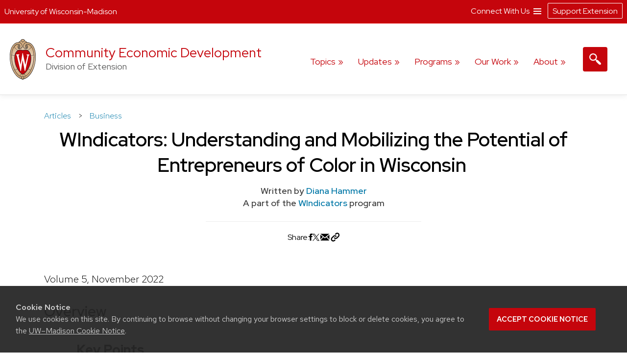

--- FILE ---
content_type: text/html; charset=UTF-8
request_url: https://economicdevelopment.extension.wisc.edu/articles/windicators-volume-5-number-6-understanding-and-mobilizing-the-potential-of-entrepreneurs-of-color-in-wisconsin/
body_size: 23900
content:
<!doctype html>
<html lang="en-US">
<head>
	<link rel="dns-prefetch" href="https://www.google-analytics.com/" />
	<link rel="dns-prefetch" href="https://www.googletagmanager.com/" />
	<meta charset="UTF-8">
	<meta name="viewport" content="width=device-width, initial-scale=1">
	<link rel="profile" href="https://gmpg.org/xfn/11">
	<link rel="stylesheet" type="text/css" href="https://fonts.googleapis.com/css2?family=Mona+Sans:ital,wdth,wght@0,87.5,200..900;1,87.5,200..900&family=Source+Serif+4:ital,opsz,wght@0,8..60,200..900;1,8..60,200..900&display=swap" media="screen">
	<title>WIndicators: Understanding and Mobilizing the Potential of Entrepreneurs of Color in Wisconsin  &#8211; Community Economic Development</title>
<meta name='robots' content='max-image-preview:large' />
	<style>img:is([sizes="auto" i], [sizes^="auto," i]) { contain-intrinsic-size: 3000px 1500px }</style>
			<script>
		var ces_ga_source_is_subfolder = false;
		var ces_ga_unmapped_folder = 'economicdevelopment.extension.wisc.edu/';
		var ces_ga_is_root_site = false;
		var ces_using_google_ua = true;
		var ces_using_google_ga4 = true;

		var ces_using_ua_local = true;
		var ces_using_ua_network = false;
		</script>
						<!-- Google Analytics (Universal) -->
				<script>
				(function(i,s,o,g,r,a,m){i['GoogleAnalyticsObject']=r;i[r]=i[r]||function(){
				(i[r].q=i[r].q||[]).push(arguments)},i[r].l=1*new Date();a=s.createElement(o),
				m=s.getElementsByTagName(o)[0];a.async=1;a.src=g;m.parentNode.insertBefore(a,m)
				})(window,document,'script','https://www.google-analytics.com/analytics.js','ga');

				
									
					//local analytics
					ga( 'create', 'UA-122618229-1', 'auto', 'cets_local_analytics' );
					ga('cets_local_analytics.require', 'linkid', {
						'cookieName': '_ela',
						'duration': '60',
						'levels': 10
						}
						);
					ga( 'cets_local_analytics.send', 'pageview' );

				
			</script>

		<!-- End Google Analytics (Universal)  -->
						<!-- Global site tag (gtag.js) - Google Analytics 4 // Network Account x --> 
				<script async src='https://www.googletagmanager.com/gtag/js'></script>  	
				<script>
				window.dataLayer = window.dataLayer || [];  
				function gtag(){dataLayer.push(arguments);}  
				gtag('js', new Date());  
				</script>

										<script>   					
						gtag('config', 'G-G5NW20WV1J', {
							'cookie_domain': 'extension.wisc.edu'
						});
						</script>
												<script>   					
						gtag('config', 'G-5BN34PGYM4', {
							'cookie_domain': 'extension.wisc.edu'
						});
						</script>
						<link rel='stylesheet' id='ext_core_block_editor_core_block_styles-css' href='https://economicdevelopment.extension.wisc.edu/wp-content/plugins/ext-core-block-editor-modifier/css/ext_core_block_editor_core_block_styles.css?ver=55' media='all' />
<link rel='stylesheet' id='wp-block-library-css' href='https://economicdevelopment.extension.wisc.edu/wp-includes/css/dist/block-library/style.min.css?ver=6.8.3' media='all' />
<style id='acf-ext-callout-box-style-inline-css'>
/* backend */
.wp-admin .callout-box-container.alignright,
.wp-admin .callout-box-container.alignleft {
	float: none;
}


/* initial defaults */
.cets-callout-box {
	width: 92%;
	padding: 1em;
	background: #F7F7F7;
	border: 1px solid #E4E4E4;
	margin: 0 auto;
	margin-top: 1em;
	margin-bottom: 1em;
}

body .entry-content .cets-callout-box ul {
	margin: 0 0 1.5em 1em !important;
}

/* right align shortcode */
.cets-callout-box.right {
	width: 350px;
	float: right;
	margin-left: 1em;
}

/* left align shortcode */
.cets-callout-box.left {
	width: 350px;
	float: left;
	margin-right: 1em;
}

/* right align block */
.wp-block[data-align=right] .wp-block-acf-ext-callout-box {
	width: 350px;
	margin-left: 1em;	
} 
.callout-box-container.alignright .cets-callout-box {
	margin: 0;
	width: 100%;
}
.callout-box-container.alignright {
	width: 350px;
	margin: 1em 1em .5em 1em;
}

/* left align block */
.wp-block[data-align=left] .wp-block-acf-ext-callout-box{
	width: 350px;
	margin-right: 1em;	
} 
.callout-box-container.alignleft .cets-callout-box {
	margin: 0;
	width: 100%;
}
.callout-box-container.alignleft {
	width: 350px;
	margin: 1em 1em 0em 0em;
}
.theme-kayak .callout-box-container.alignleft {
	margin: 1em 1.5em .5em 0em;
}

/* kayak smaller */
.theme-kayak .callout-box-container.alignleft,
.theme-kayak .callout-box-container.alignright,
.theme-kayak .cets-callout-box.left,
.theme-kayak .cets-callout-box.right,
.theme-kayak .cets-callout-box {
    box-sizing: border-box;
}

/* full width block and shortcode, unaligned block */
.callout-box-container .cets-callout-box,
.cets-callout-box.full,
.callout-box-container.aligncenter .cets-callout-box {
	width: 92%;
	float: none;
	margin: 0 auto;
	margin-top: 1em;
	margin-bottom: 1em;
}

/* styles */
.cets-callout-box.gray {
	background: #F7F7F7;
	border: 1px solid #E4E4E4;
}
.cets-callout-box.blue {
	background: #F2F6FF;
	border: 1px solid #C7D1E0
}
.cets-callout-box.yellow {
	background: #FFFFEC;
	border: 1px solid #E6E3A4;
}
.cets-callout-box.green {
	background: #F2FDED;
	border: 1px solid #A6D593;
}
.cets-callout-box.white {
	background-color: #fff;
	border: none;
}
.cets-callout-box.golden {
    background: #ffc801;
    border: none;
}

/* headers */
.cets-callout-box .callout-box-title,
.cets-callout-box h1,
.cets-callout-box h2,
.cets-callout-box h3 {
	font-weight: bold;
	font-size: 1.3em;
	padding-bottom: .3em;
	border-bottom: 1px solid #858688;
	margin-top: 0;
}
.cets-callout-box.yellow .callout-box-title,
.cets-callout-box.yellow h3,
.cets-callout-box.yellow h2,
.cets-callout-box.yellow h1 {
	border-bottom: 1px solid #DBD77A;
}
.cets-callout-box.green .callout-box-title,
.cets-callout-box.green h1,
.cets-callout-box.green h2,
.cets-callout-box.green h3 {
	border-bottom: 1px solid #729962;
}
.cets-callout-box.blue .callout-box-title,
.cets-callout-box.blue h1,
.cets-callout-box.blue h2,
.cets-callout-box.blue h3 {
	border-bottom: 1px solid #758499;
}
.cets-callout-box.golden .callout-box-title,
.cets-callout-box.golden h1,
.cets-callout-box.golden h2,
.cets-callout-box.golden h3{
	border-bottom: 1px solid #7f6d2b;
}

.clear {
	clear: both;
}

/*media queries */
@media screen and (max-width: 650px) { 
	.cets-callout-box.full,
	.cets-callout-box.right,
	.cets-callout-box.left {
		width: 94%;
		float: none;
		margin-left: 0;
		margin-right: 0;
	}
}
</style>
<style id='acf-ext-collapsible-content-style-inline-css'>
h3.cets-collapsible-title {
	padding-bottom: 0;
    margin-bottom: 0;
    padding-top: 0;
	margin-left: 0;
	margin-top: .2em;
	display: flex;
	width: 100%;
	margin-block-start: 0;
}

.cets-collapsible-content p.has-background {
    margin-top: 0;
}
body .cets-collapsible-content {
	margin-block-start: 0;
}
.cets-collapsible-content .acf-innerblocks-container > div:first-child:not(.has-background):not(.has-border-color),
.cets-collapsible-content .acf-innerblocks-container > figure:first-child:not(.has-background):not(.has-border-color) {
    margin-top: .5em;
}
.cets-collapsible-content .acf-innerblocks-container > div:first-child.wp-block-group.has-border-color {
	margin-top: 0;
}
.cets-collapsible-content .wp-block-group.has-border-color,
.cets-collapsible-content .has-background {
	margin-bottom: 0;
}
/*set colors */
.cets-collapsible-title.kayak {
	background-color: #345389;
}
.cets-collapsible-title.master-gardener {
	background-color: #74B929;
}
.cets-collapsible-title.arctic {
	background-color: #35acc3;
}
.cets-collapsible-title.four-h {
	background-color: #339967;
}
.cets-collapsible-title.green {
	background-color: #3F9A3A;
}
.cets-collapsible-title.link-match {
	background-color: #0479a8;
}
.cets-collapsible-title.uw-red {
	background-color: #c5050c;
}
.cets-collapsible-title.uw-dark-red {
	background-color: #9b0000;
}
.cets-collapsible-title.uw-dark-gray {
	background-color: #282728;
}
.cets-collapsible-title.uw-medium-gray {
	background-color: #646569;
}
.cets-collapsible-title.slate-gray {
	background-color: #8996a0;
}
/*.cets-collapsible-title.dark-gray {
	background-color: #383838;
}*/

body .cets-collapsible-title.kayak a,
body .cets-collapsible-title.master-gardener a,
body .cets-collapsible-title.arctic a,
body .cets-collapsible-title.four-h a,
body .cets-collapsible-title.green a,
body .cets-collapsible-title.link-match a,
body .cets-collapsible-title.uw-red a,
body .cets-collapsible-title.uw-dark-red a,
body .cets-collapsible-title.uw-dark-gray a,
body .cets-collapsible-title.uw-medium-gray a,
body .cets-collapsible-title.slate-gray a{
	color: white;
	padding-left: 60px;
	display: inline-block;
    padding-top: 16px;
    padding-bottom: 16px;
    background-position: 10px;
}

.cets-collapsible-title a {
	background-image: url(/wp-content/plugins/cets-collapsible-content/css/../img/white-plus-sign.png);
}
.cets-collapsible-title.cets-collapsible-content a {
	background-image: url(/wp-content/plugins/cets-collapsible-content/css/../img/white-minus-sign.png);
}
.cets-collapsible-title a, 
.cets-collapsible-title.cets-collapsible-content a {
	position: relative;
	background-repeat: no-repeat;
}

body .collapsible-clear {
	margin-block-start: 2px;
	clear: both;
	margin-bottom: 2px;
	margin-top: 2px;
}

/* back end block editor */
.editor-styles-wrapper .wp-block-acf-ext-collapsible-content:not(.wayfinder-outline *[data-title]:hover) {
	outline: 1px dashed #dddddd!important;
	padding: 15px 12px;
}

/*print */
@media print {
	
	body .cets-collapsible-content {
		display: block !important;
		margin-left: 0;
	}
	body .cets-collapsible-title a {
		background-image: none;
		padding-left: 0;
	}
	body .cets-collapsible-title {
	    background-color: transparent !important;
	}
	body .cets-collapsible-title,
	body .cets-collapsible-title.kayak a, .cets-collapsible-title.master-gardener a, .cets-collapsible-title.arctic a, .cets-collapsible-title.four-h a, .cets-collapsible-title.green a, .cets-collapsible-title.link-match a  {
		color: #000!important;
   		padding-left: 0!important;
	}
}
</style>
<style id='acf-ext-advanced-page-list-style-inline-css'>
/*page list */

div.ext-advanced-page-list-wrapper ul,
#main div.ext-advanced-page-list-wrapper ul {
	list-style: none;
	margin-left: 0;
    padding-left: 0;
} 
div.ext-advanced-page-list-wrapper ul li {
	margin-bottom: .7em;
}
div.ext-advanced-page-list-wrapper ul li li {
    margin-left: 1em;
    margin-top: .7em;
}

/*show children of selected page */
div.ext-advanced-page-list-section-home {
    font-family: 'Verlag', sans-serif;
	font-weight: bold;
    font-size: 1.2em;
	margin-bottom: .5em;
}
div.ext-advanced-page-list-section-home::after {
    content: "";
    border-bottom: 1px solid #ececec;
    width: 50%;
    display: block;
}

/*spacing if list has background */
.ext-advanced-page-list-wrapper.has-background {
	padding: 1px 25px 20px 25px;
}
.ext-advanced-page-list-wrapper.has-background ul {
	margin: 25px;
}
.ext-advanced-page-list-wrapper.has-background ul ul {
	margin: 0;
}
.ext-advanced-page-list-wrapper .current_page_item {
	border-left: 4px solid #e4ae10;
	padding-left: 10px;
}

/* Widgets */
aside div.ext-advanced-page-list-wrapper ul li, 
aside div.ext-advanced-page-list-wrapper ul li li{
	margin-bottom: auto;
	margin-top: auto;
}
aside .ext-advanced-page-list-wrapper ul ul li:last-of-type{
	padding-bottom: 0;
}
aside .ext-advanced-page-list-wrapper .current_page_item,
.site-content aside .ext-advanced-page-list-wrapper .current_page_item {
    border-left: 3px solid #e4ae10;
    padding-left: 7px;
    margin-bottom: 5px;
}
aside .ext-advanced-page-list-wrapper:not(.has-background) .current_page_item {
	background-color: #f7f7f7;
	padding-top: 5px;
	padding-bottom: 5px;
}
footer aside .ext-advanced-page-list-wrapper:not(.has-background) .current_page_item {
	background: none;
}
.theme-kayak .site-content aside .ext-advanced-page-list-wrapper .current_page_item {
	padding-bottom: 0;
    padding-bottom: 3px;
    padding-top: 2px;
    margin-top: -5px;
}
footer aside .ext-advanced-page-list-wrapper .current_page_item {
    border-left: none;
	padding: 0;
}

aside div.ext-advanced-page-list-section-home {
	border-bottom: 1px solid #ececec;
}
footer aside div.ext-advanced-page-list-section-home {
	border-bottom: 1px solid #adadad;
}
aside div.ext-advanced-page-list-section-home::after {
    border-bottom: none;
}

</style>
<style id='acf-ext-social-share-links-style-inline-css'>
/* Desktop */

.ext-social-share-wrapper {
  display: flex;
}
.ext-social-share-wrapper p {
  margin: 0;
}
.ext-social-share-wrapper a,
.editor-styles-wrapper .ext-social-share-wrapper a {
  color: #000;
}
.ext-social-share-wrapper a,
#content .ext-social-share-wrapper a {
  transition: color .2s;
  font-weight: 300;

}
.ext-social-share-wrapper a:hover,
#content .ext-social-share-wrapper a:hover {
  opacity: .7;
}
.ext-social-share-wrapper ul {
  display: flex;
  flex-wrap: wrap;
  gap: 10px;
  font-size: .8em;
  padding: 0 0 0 20px;
  margin-top: 5px;
  margin-left: 0;
  padding-left: 0;
  list-style: none;
}
.ext-social-share-wrapper.has-background ul {
  padding: 1em 2em;
  margin: 12px 0 20px 0;
}

.ext-social-share-wrapper li {
  height: 20px;
}

.ext-social-share-wrapper .ext-social-share-label {
  word-break: keep-all;
}

.ext-social-share-wrapper.has-text-align-center {
  justify-content: center;
}.ext-social-share-wrapper.has-text-align-center ul {
  align-self: center;
}

.ext-social-share-wrapper.has-text-align-right ul {
  justify-content: flex-end;
}
.ext-social-share-wrapper.has-text-align-right .ext-social-share-popup-copied {
  right: 0px;
  margin-top: -15px;
}

.ext-social-share-popup-copied {
  display: none;
  padding: 2px 12px;
  background-color: #24242473;
  border-radius: 2px;
  color: #fff;
  font-size: .7em;
  word-break: keep-all;
  position: absolute;
  margin-top: 5px;
  margin-left: 20px
}
.ext-social-share-wrapper.has-background:not(.has-text-align-right) .ext-social-share-popup-copied {
  margin-top: 28px;
  margin-left: -5px;
}

/* stop copied notice from going over the right edge of page*/
.ext-social-share-wrapper.has-text-align-right {
  flex-direction: column;
}

/* Kayak Styles */
.theme-kayak #main .ext-social-share-wrapper ul {
  margin-left: 0;
  margin-top: 1em;
  font-size: 1em;
}
.theme-kayak #main .ext-social-share-wrapper.has-background ul {
  margin-bottom: .5em;
} 


/* Theme baked in */

.ext-social-share-wrapper.ext-social-share-theme-baked-in {
  clear: both;
}

/* media queries */
@media screen and (min-width: 482px) {
  .ext-social-share-container-mobile {
    display: none;
  }
}

@media screen and (max-width: 481px) {
   .ext-social-share-container-mobile {
      display: block;
   }
   .ext-social-share-container-desktop {
      display: none;
   }
 }

/* requires container queries to be set - they exist in Discovery and Kayak */
@container (max-width: 300px) {
  .ext-social-share-wrapper {
    flex-direction: column;
  }
  .ext-social-share-wrapper ul {
    margin: 5px 0 30px 0;
  }
  p:has(span.ext-social-share-popup-copied) {
    margin-top: -1em;
  }
  .ext-social-share-wrapper .ext-social-share-popup-copied {
    margin-left: 0;
  }
}
@container (max-width: 200px) {
  .ext-social-share-wrapper .ext-social-share-popup-copied {
    right: auto;
  }
}

/* Mobile */

.ext-social-share-wrapper .ext-social-share-container-mobile svg {
  vertical-align: top;
  padding-left: 2px;
  transform: translate(0,3px);
}

/* internal message */
.ext-social-share-internal-site-message-wrapper {
    background-color: #fff487;
    padding: 12px;
    font-size: .8em;
    padding-top: 16px;
    margin-left: 1em;
}
.ext-social-share-wrapper.has-background .ext-social-share-internal-site-message-wrapper {
  color: #000;
  background-color: transparent;
  padding: 2em;
}
</style>
<link rel='stylesheet' id='acf-ext-post-list-magic-style-css' href='https://economicdevelopment.extension.wisc.edu/wp-content/plugins/cets-post-list-magic/css/post-list-magic.css?ver=44' media='all' />
<style id='outermost-icon-block-style-inline-css'>
.wp-block-outermost-icon-block{display:flex;line-height:0}.wp-block-outermost-icon-block.has-border-color{border:none}.wp-block-outermost-icon-block .has-icon-color svg,.wp-block-outermost-icon-block.has-icon-color svg{color:currentColor}.wp-block-outermost-icon-block .has-icon-color:not(.has-no-icon-fill-color) svg,.wp-block-outermost-icon-block.has-icon-color:not(.has-no-icon-fill-color) svg{fill:currentColor}.wp-block-outermost-icon-block .icon-container{box-sizing:border-box}.wp-block-outermost-icon-block a,.wp-block-outermost-icon-block svg{height:100%;transition:transform .1s ease-in-out;width:100%}.wp-block-outermost-icon-block a:hover{transform:scale(1.1)}.wp-block-outermost-icon-block svg{transform:rotate(var(--outermost--icon-block--transform-rotate,0deg)) scaleX(var(--outermost--icon-block--transform-scale-x,1)) scaleY(var(--outermost--icon-block--transform-scale-y,1))}.wp-block-outermost-icon-block .rotate-90,.wp-block-outermost-icon-block.rotate-90{--outermost--icon-block--transform-rotate:90deg}.wp-block-outermost-icon-block .rotate-180,.wp-block-outermost-icon-block.rotate-180{--outermost--icon-block--transform-rotate:180deg}.wp-block-outermost-icon-block .rotate-270,.wp-block-outermost-icon-block.rotate-270{--outermost--icon-block--transform-rotate:270deg}.wp-block-outermost-icon-block .flip-horizontal,.wp-block-outermost-icon-block.flip-horizontal{--outermost--icon-block--transform-scale-x:-1}.wp-block-outermost-icon-block .flip-vertical,.wp-block-outermost-icon-block.flip-vertical{--outermost--icon-block--transform-scale-y:-1}.wp-block-outermost-icon-block .flip-vertical.flip-horizontal,.wp-block-outermost-icon-block.flip-vertical.flip-horizontal{--outermost--icon-block--transform-scale-x:-1;--outermost--icon-block--transform-scale-y:-1}

</style>
<style id='co-authors-plus-coauthors-style-inline-css'>
.wp-block-co-authors-plus-coauthors.is-layout-flow [class*=wp-block-co-authors-plus]{display:inline}

</style>
<style id='co-authors-plus-avatar-style-inline-css'>
.wp-block-co-authors-plus-avatar :where(img){height:auto;max-width:100%;vertical-align:bottom}.wp-block-co-authors-plus-coauthors.is-layout-flow .wp-block-co-authors-plus-avatar :where(img){vertical-align:middle}.wp-block-co-authors-plus-avatar:is(.alignleft,.alignright){display:table}.wp-block-co-authors-plus-avatar.aligncenter{display:table;margin-inline:auto}

</style>
<style id='co-authors-plus-image-style-inline-css'>
.wp-block-co-authors-plus-image{margin-bottom:0}.wp-block-co-authors-plus-image :where(img){height:auto;max-width:100%;vertical-align:bottom}.wp-block-co-authors-plus-coauthors.is-layout-flow .wp-block-co-authors-plus-image :where(img){vertical-align:middle}.wp-block-co-authors-plus-image:is(.alignfull,.alignwide) :where(img){width:100%}.wp-block-co-authors-plus-image:is(.alignleft,.alignright){display:table}.wp-block-co-authors-plus-image.aligncenter{display:table;margin-inline:auto}

</style>
<style id='global-styles-inline-css'>
:root{--wp--preset--aspect-ratio--square: 1;--wp--preset--aspect-ratio--4-3: 4/3;--wp--preset--aspect-ratio--3-4: 3/4;--wp--preset--aspect-ratio--3-2: 3/2;--wp--preset--aspect-ratio--2-3: 2/3;--wp--preset--aspect-ratio--16-9: 16/9;--wp--preset--aspect-ratio--9-16: 9/16;--wp--preset--aspect-ratio--ultrawide: 32/9;--wp--preset--aspect-ratio--medium-format: 7/6;--wp--preset--aspect-ratio--medium-format-portrait: 6/7;--wp--preset--color--black: #000000;--wp--preset--color--cyan-bluish-gray: #abb8c3;--wp--preset--color--white: #ffffff;--wp--preset--color--pale-pink: #f9e6e7;--wp--preset--color--vivid-red: #cf2e2e;--wp--preset--color--luminous-vivid-orange: #ff6900;--wp--preset--color--luminous-vivid-amber: #fcb900;--wp--preset--color--light-green-cyan: #7bdcb5;--wp--preset--color--vivid-green-cyan: #00d084;--wp--preset--color--pale-cyan-blue: #8ed1fc;--wp--preset--color--vivid-cyan-blue: #0693e3;--wp--preset--color--vivid-purple: #9b51e0;--wp--preset--color--uw-link-blue: #0479a8;--wp--preset--color--uw-red: #c5050c;--wp--preset--color--uw-dark-red: #9b0000;--wp--preset--color--uw-dark-gray: #282728;--wp--preset--color--uw-medium-gray: #646569;--wp--preset--color--master-gardener-green: #599c10;--wp--preset--color--four-h-green: #339967;--wp--preset--color--four-h-green-light: #61c250;--wp--preset--color--four-h-green-lime: #BED600;--wp--preset--color--slate-gray: #8996a0;--wp--preset--color--sky: #CAE3E9;--wp--preset--color--light-link-blue: #a0d9f1;--wp--preset--color--foodwise: #27999e;--wp--preset--color--arctic-blue: #3699ae;--wp--preset--color--kayak-blue: #345389;--wp--preset--color--charcoal-blue: #15212c;--wp--preset--color--forest-green: #29411a;--wp--preset--color--generic-green: #2e7529;--wp--preset--color--pale-green: #cfe6cd;--wp--preset--color--bright-yellow: #ffc20e;--wp--preset--color--yellow: #DAA520;--wp--preset--color--chestnut: #702907;--wp--preset--color--chocolate: #250203;--wp--preset--color--uw-light-gray: #dadfe1;--wp--preset--color--bright-gray: #ebedf1;--wp--preset--color--light-accent-blue: #f5f7fa;--wp--preset--color--seashell-blue: #f1f5fb;--wp--preset--color--seashell-green: #f2f7ef;--wp--preset--color--white-smoke: #F4F4EE;--wp--preset--color--merino: #F5F1E9;--wp--preset--color--rose-white: #fbf4f3;--wp--preset--color--pink-sand: #edd6d0;--wp--preset--gradient--vivid-cyan-blue-to-vivid-purple: linear-gradient(135deg,rgba(6,147,227,1) 0%,rgb(155,81,224) 100%);--wp--preset--gradient--light-green-cyan-to-vivid-green-cyan: linear-gradient(135deg,rgb(122,220,180) 0%,rgb(0,208,130) 100%);--wp--preset--gradient--luminous-vivid-amber-to-luminous-vivid-orange: linear-gradient(135deg,rgba(252,185,0,1) 0%,rgba(255,105,0,1) 100%);--wp--preset--gradient--luminous-vivid-orange-to-vivid-red: linear-gradient(135deg,rgba(255,105,0,1) 0%,rgb(207,46,46) 100%);--wp--preset--gradient--very-light-gray-to-cyan-bluish-gray: linear-gradient(135deg,rgb(238,238,238) 0%,rgb(169,184,195) 100%);--wp--preset--gradient--cool-to-warm-spectrum: linear-gradient(135deg,rgb(74,234,220) 0%,rgb(151,120,209) 20%,rgb(207,42,186) 40%,rgb(238,44,130) 60%,rgb(251,105,98) 80%,rgb(254,248,76) 100%);--wp--preset--gradient--blush-light-purple: linear-gradient(135deg,rgb(255,206,236) 0%,rgb(152,150,240) 100%);--wp--preset--gradient--blush-bordeaux: linear-gradient(135deg,rgb(254,205,165) 0%,rgb(254,45,45) 50%,rgb(107,0,62) 100%);--wp--preset--gradient--luminous-dusk: linear-gradient(135deg,rgb(255,203,112) 0%,rgb(199,81,192) 50%,rgb(65,88,208) 100%);--wp--preset--gradient--pale-ocean: linear-gradient(135deg,rgb(255,245,203) 0%,rgb(182,227,212) 50%,rgb(51,167,181) 100%);--wp--preset--gradient--electric-grass: linear-gradient(135deg,rgb(202,248,128) 0%,rgb(113,206,126) 100%);--wp--preset--gradient--midnight: linear-gradient(135deg,rgb(2,3,129) 0%,rgb(40,116,252) 100%);--wp--preset--gradient--uw-reds: linear-gradient(to right,rgb(197, 5, 12) 0%,rgb(155, 0, 0) 100%);--wp--preset--gradient--diagnal-uw-reds: linear-gradient(135deg,rgb(197, 5, 12) 0%,rgb(155, 0, 0) 100%);--wp--preset--gradient--uw-red-fade: linear-gradient(to right, #C5050C 0%, #d34b50 100%);--wp--preset--gradient--diagnal-uw-red-fade: linear-gradient(135deg, #C5050C 0%, #d34b50 100%);--wp--preset--gradient--four-h-greens: linear-gradient(to right, #339967 0%,#61c250 100%);--wp--preset--gradient--diagnal-four-h-greens: linear-gradient(135deg, #339967 0%,#61c250 100%);--wp--preset--gradient--yellow-fade: linear-gradient(to right, #ffc20e 0%,#efdd59 100%);--wp--preset--gradient--diagnal-yellow-fade: linear-gradient(135deg, #ffc20e 0%,#efdd59 100%);--wp--preset--gradient--kayak-link: linear-gradient(to right, #345389 0%,#7db9e8 100%);--wp--preset--gradient--diagnal-kayak-link: linear-gradient(135deg, #345389 0%,#7db9e8 100%);--wp--preset--gradient--link-light-link: linear-gradient(to right, #0479a8 0%,#a0d9f1 100%);--wp--preset--gradient--diagnal-link-light-link: linear-gradient(135deg, #0479a8 0%,#a0d9f1 100%);--wp--preset--gradient--subtle-grays: linear-gradient(45deg,rgb(247, 248, 251) 0%,rgb(236, 239, 242) 100%);--wp--preset--gradient--darker-left: linear-gradient(90deg,rgb(0,0,0) 40%,rgba(0,0,0,0.06) 75%);--wp--preset--gradient--darker-right: linear-gradient(90deg,rgba(0,0,0,0.06) 20%,rgb(0,0,0) 75%);--wp--preset--gradient--red-solid: linear-gradient(0deg, rgba(197,5,12,1) 0%, rgba(197,5,12,1) 30%, rgba(197,5,12,0.7) 58%, rgba(255,255,255,0) 80%);--wp--preset--gradient--dark-red-solid: linear-gradient(0deg, rgba(155,0,0,1) 0%, rgba(155,0,0,1) 30%, rgba(155,0,0,0.6) 58%, rgba(255,255,255,0) 80%);--wp--preset--gradient--four-h-solid: linear-gradient(0deg, rgba(51,153,103,1) 0%, rgba(51,153,103,1) 30%, rgba(51,153,103,0.7) 58%, rgba(255,255,255,0) 80%);--wp--preset--gradient--foodwise-solid: linear-gradient(0deg, rgba(39,153,158,1) 0%, rgba(39,153,158,1) 30%, rgba(39,153,158,0.7) 58%, rgba(255,255,255,0) 80%);--wp--preset--gradient--dark-green-solid: linear-gradient(0deg, rgba(41,65,26,1) 0%, rgba(41,65,26,1) 30%, rgba(41,65,26,0.7) 58%, rgba(41,65,26,0) 80%);--wp--preset--gradient--dark-blue-solid: linear-gradient(0deg, rgba(21,33,44,1) 0%, rgba(21,33,44,1) 30%, rgba(21,33,44,0.6) 58%, rgba(255,255,255,0) 80%);--wp--preset--gradient--kayak-blue-solid: linear-gradient(0deg, rgba(52,83,137,1) 0%, rgba(52,83,137,1) 30%, rgba(52,83,137,0.7) 58%, rgba(255,255,255,0) 80%);--wp--preset--gradient--white-solid: linear-gradient(0deg, rgba(255,255,255,1) 0%, rgba(255,255,255,1) 30%, rgba(255,255,255,0.6) 58%, rgba(255,255,255,0) 80%);--wp--preset--gradient--white-solid-reverse: linear-gradient(180deg, rgba(255,255,255,1) 0%, rgba(255,255,255,1) 30%, rgba(255,255,255,0.6) 58%, rgba(255,255,255,0) 80%);--wp--preset--gradient--black-solid: linear-gradient(0deg, rgba(40,39,40,1) 0%, rgba(40,39,40,1) 30%, rgba(40,39,40,0.6) 58%, rgba(255,255,255,0) 80%);--wp--preset--gradient--black-solid-small: linear-gradient(0deg, rgb(40 39 40) 0%, rgb(40 39 40) 20%, rgba(40, 39, 40, 0.6) 35%, rgba(255, 255, 255, 0) 50%);--wp--preset--gradient--black-solid-reverse: linear-gradient(180deg, rgba(40,39,40,1) 0%, rgba(40,39,40,1) 30%, rgba(40,39,40,0.6) 58%, rgba(255,255,255,0) 80%);--wp--preset--gradient--transparent-gray: linear-gradient(0deg, rgba(0,0,0,0.3) 0%, rgba(0,0,0,0.3) 100%);--wp--preset--gradient--transparent-red: linear-gradient(0deg, rgba(155,0,0,0.3) 0%, rgba(155,0,0,0.3) 100%);--wp--preset--font-size--small: 16px;--wp--preset--font-size--medium: clamp(14px, 0.875rem + ((1vw - 3.2px) * 0.469), 20px);--wp--preset--font-size--large: 28px;--wp--preset--font-size--x-large: clamp(25.014px, 1.563rem + ((1vw - 3.2px) * 1.327), 42px);--wp--preset--font-size--normal: 21px;--wp--preset--font-size--extra-large: clamp(30px, 1.875rem + ((1vw - 3.2px) * 0.313), 34px);--wp--preset--font-size--huge: clamp(34px, 2.125rem + ((1vw - 3.2px) * 0.625), 42px);--wp--preset--spacing--20: 0.44rem;--wp--preset--spacing--30: 0.67rem;--wp--preset--spacing--40: 1rem;--wp--preset--spacing--50: 1.5rem;--wp--preset--spacing--60: 2.25rem;--wp--preset--spacing--70: 3.38rem;--wp--preset--spacing--80: 5.06rem;--wp--preset--spacing--one: 30px;--wp--preset--spacing--two: 50px;--wp--preset--spacing--three: 75px;--wp--preset--spacing--four: 100px;--wp--preset--spacing--five: 175px;--wp--preset--spacing--six: 250px;--wp--preset--spacing--seven: 325px;--wp--preset--shadow--natural: 6px 6px 9px rgba(0, 0, 0, 0.2);--wp--preset--shadow--deep: 12px 12px 50px rgba(0, 0, 0, 0.4);--wp--preset--shadow--sharp: 6px 6px 0px rgba(0, 0, 0, 0.2);--wp--preset--shadow--outlined: 6px 6px 0px -3px rgba(255, 255, 255, 1), 6px 6px rgba(0, 0, 0, 1);--wp--preset--shadow--crisp: 6px 6px 0px rgba(0, 0, 0, 1);--wp--preset--shadow--soft-lift: 2px 2px 3px rgba(0, 0, 0, 0.15);--wp--preset--shadow--subtle-depth: 2px 2px 5px -2px rgb(79 79 79 / .05), 0px 0px 8px rgba(17, 17, 26, 0.09);--wp--preset--shadow--lower-highlight: 0px 0px 0px 1px rgba(14, 63, 126, 0.04), 0px 1px 1px -0.5px rgba(42, 51, 69, 0.04), 0px 3px 3px -1.5px rgba(42, 51, 70, 0.04), 0px 6px 6px -3px rgba(42, 51, 70, 0.04), 0px 12px 12px -6px rgba(14, 63, 126, 0.04), 0px 24px 24px -12px rgba(0, 0, 0, 0.07);--wp--preset--shadow--wide-diffuse: 0px 8px 30px 0px rgba(61, 61, 61, 0.17);}.wp-block-buttons{--wp--preset--font-family--official-uw: "Red Hat Display", arial, sans-serif;--wp--preset--font-family--bodyfont: "Red Hat Text", arial, sans-serif;--wp--preset--font-family--accentfont: "Mona Sans", arial, sans-serif;--wp--preset--font-family--quotefont: "Source Serif 4", sans-serif;}.wp-block-heading{--wp--preset--font-size--small: 16px;--wp--preset--font-size--normal: 21px;--wp--preset--font-size--large: 28px;--wp--preset--font-size--extra-large: clamp(30px, 1.875rem + ((1vw - 3.2px) * 0.313), 34px);--wp--preset--font-size--huge: clamp(34px, 2.125rem + ((1vw - 3.2px) * 0.625), 42px);--wp--preset--font-size--extreme-heading-1: clamp(3.0rem, 3rem + ((1vw - 0.2rem) * 0.938), 60px);--wp--preset--font-size--extreme-heading-2: clamp(3.0rem, 3rem + ((1vw - 0.2rem) * 2.5), 80px);--wp--preset--font-size--extreme-heading-3: clamp(3.0rem, 3rem + ((1vw - 0.2rem) * 4.063), 100px);--wp--preset--font-family--official-uw: "Red Hat Display", arial, sans-serif;--wp--preset--font-family--bodyfont: "Red Hat Text", arial, sans-serif;--wp--preset--font-family--accentfont: "Mona Sans", arial, sans-serif;--wp--preset--font-family--quotefont: "Source Serif 4", sans-serif;}.wp-block-post-title{--wp--preset--font-size--small: 16px;--wp--preset--font-size--normal: 21px;--wp--preset--font-size--large: clamp(18.434px, 1.152rem + ((1vw - 3.2px) * 0.825), 29px);--wp--preset--font-size--extra-large: clamp(21.027px, 1.314rem + ((1vw - 3.2px) * 1.014), 34px);--wp--preset--font-size--huge: clamp(25.014px, 1.563rem + ((1vw - 3.2px) * 1.327), 42px);--wp--preset--font-size--extreme-heading-1: clamp(3.0rem, 3rem + ((1vw - 0.2rem) * 0.938), 60px);--wp--preset--font-size--extreme-heading-2: clamp(3.0rem, 3rem + ((1vw - 0.2rem) * 2.5), 80px);--wp--preset--font-size--extreme-heading-3: clamp(3.0rem, 3rem + ((1vw - 0.2rem) * 4.063), 100px);--wp--preset--font-family--official-uw: "Red Hat Display", arial, sans-serif;--wp--preset--font-family--bodyfont: "Red Hat Text", arial, sans-serif;--wp--preset--font-family--accentfont: "Mona Sans", arial, sans-serif;--wp--preset--font-family--quotefont: "Source Serif Pro", sans-serif;}.wp-block-quote{--wp--preset--font-family--official-uw: "Red Hat Display", arial, sans-serif;--wp--preset--font-family--bodyfont: "Red Hat Text", arial, sans-serif;--wp--preset--font-family--accentfont: "Mona Sans", arial, sans-serif;--wp--preset--font-family--quotefont: "Source Serif 4", sans-serif;}:root { --wp--style--global--content-size: 1400px;--wp--style--global--wide-size: 1600px; }:where(body) { margin: 0; }.wp-site-blocks > .alignleft { float: left; margin-right: 2em; }.wp-site-blocks > .alignright { float: right; margin-left: 2em; }.wp-site-blocks > .aligncenter { justify-content: center; margin-left: auto; margin-right: auto; }:where(.wp-site-blocks) > * { margin-block-start: 24px; margin-block-end: 0; }:where(.wp-site-blocks) > :first-child { margin-block-start: 0; }:where(.wp-site-blocks) > :last-child { margin-block-end: 0; }:root { --wp--style--block-gap: 24px; }:root :where(.is-layout-flow) > :first-child{margin-block-start: 0;}:root :where(.is-layout-flow) > :last-child{margin-block-end: 0;}:root :where(.is-layout-flow) > *{margin-block-start: 24px;margin-block-end: 0;}:root :where(.is-layout-constrained) > :first-child{margin-block-start: 0;}:root :where(.is-layout-constrained) > :last-child{margin-block-end: 0;}:root :where(.is-layout-constrained) > *{margin-block-start: 24px;margin-block-end: 0;}:root :where(.is-layout-flex){gap: 24px;}:root :where(.is-layout-grid){gap: 24px;}.is-layout-flow > .alignleft{float: left;margin-inline-start: 0;margin-inline-end: 2em;}.is-layout-flow > .alignright{float: right;margin-inline-start: 2em;margin-inline-end: 0;}.is-layout-flow > .aligncenter{margin-left: auto !important;margin-right: auto !important;}.is-layout-constrained > .alignleft{float: left;margin-inline-start: 0;margin-inline-end: 2em;}.is-layout-constrained > .alignright{float: right;margin-inline-start: 2em;margin-inline-end: 0;}.is-layout-constrained > .aligncenter{margin-left: auto !important;margin-right: auto !important;}.is-layout-constrained > :where(:not(.alignleft):not(.alignright):not(.alignfull)){max-width: var(--wp--style--global--content-size);margin-left: auto !important;margin-right: auto !important;}.is-layout-constrained > .alignwide{max-width: var(--wp--style--global--wide-size);}body .is-layout-flex{display: flex;}.is-layout-flex{flex-wrap: wrap;align-items: center;}.is-layout-flex > :is(*, div){margin: 0;}body .is-layout-grid{display: grid;}.is-layout-grid > :is(*, div){margin: 0;}body{padding-top: 0px;padding-right: 0px;padding-bottom: 0px;padding-left: 0px;}a:where(:not(.wp-element-button)){text-decoration: underline;}:root :where(.wp-element-button, .wp-block-button__link){background-color: #32373c;border-width: 0;color: #fff;font-family: inherit;font-size: inherit;line-height: inherit;padding: calc(0.667em + 2px) calc(1.333em + 2px);text-decoration: none;}.has-black-color{color: var(--wp--preset--color--black) !important;}.has-cyan-bluish-gray-color{color: var(--wp--preset--color--cyan-bluish-gray) !important;}.has-white-color{color: var(--wp--preset--color--white) !important;}.has-pale-pink-color{color: var(--wp--preset--color--pale-pink) !important;}.has-vivid-red-color{color: var(--wp--preset--color--vivid-red) !important;}.has-luminous-vivid-orange-color{color: var(--wp--preset--color--luminous-vivid-orange) !important;}.has-luminous-vivid-amber-color{color: var(--wp--preset--color--luminous-vivid-amber) !important;}.has-light-green-cyan-color{color: var(--wp--preset--color--light-green-cyan) !important;}.has-vivid-green-cyan-color{color: var(--wp--preset--color--vivid-green-cyan) !important;}.has-pale-cyan-blue-color{color: var(--wp--preset--color--pale-cyan-blue) !important;}.has-vivid-cyan-blue-color{color: var(--wp--preset--color--vivid-cyan-blue) !important;}.has-vivid-purple-color{color: var(--wp--preset--color--vivid-purple) !important;}.has-uw-link-blue-color{color: var(--wp--preset--color--uw-link-blue) !important;}.has-uw-red-color{color: var(--wp--preset--color--uw-red) !important;}.has-uw-dark-red-color{color: var(--wp--preset--color--uw-dark-red) !important;}.has-uw-dark-gray-color{color: var(--wp--preset--color--uw-dark-gray) !important;}.has-uw-medium-gray-color{color: var(--wp--preset--color--uw-medium-gray) !important;}.has-master-gardener-green-color{color: var(--wp--preset--color--master-gardener-green) !important;}.has-four-h-green-color{color: var(--wp--preset--color--four-h-green) !important;}.has-four-h-green-light-color{color: var(--wp--preset--color--four-h-green-light) !important;}.has-four-h-green-lime-color{color: var(--wp--preset--color--four-h-green-lime) !important;}.has-slate-gray-color{color: var(--wp--preset--color--slate-gray) !important;}.has-sky-color{color: var(--wp--preset--color--sky) !important;}.has-light-link-blue-color{color: var(--wp--preset--color--light-link-blue) !important;}.has-foodwise-color{color: var(--wp--preset--color--foodwise) !important;}.has-arctic-blue-color{color: var(--wp--preset--color--arctic-blue) !important;}.has-kayak-blue-color{color: var(--wp--preset--color--kayak-blue) !important;}.has-charcoal-blue-color{color: var(--wp--preset--color--charcoal-blue) !important;}.has-forest-green-color{color: var(--wp--preset--color--forest-green) !important;}.has-generic-green-color{color: var(--wp--preset--color--generic-green) !important;}.has-pale-green-color{color: var(--wp--preset--color--pale-green) !important;}.has-bright-yellow-color{color: var(--wp--preset--color--bright-yellow) !important;}.has-yellow-color{color: var(--wp--preset--color--yellow) !important;}.has-chestnut-color{color: var(--wp--preset--color--chestnut) !important;}.has-chocolate-color{color: var(--wp--preset--color--chocolate) !important;}.has-uw-light-gray-color{color: var(--wp--preset--color--uw-light-gray) !important;}.has-bright-gray-color{color: var(--wp--preset--color--bright-gray) !important;}.has-light-accent-blue-color{color: var(--wp--preset--color--light-accent-blue) !important;}.has-seashell-blue-color{color: var(--wp--preset--color--seashell-blue) !important;}.has-seashell-green-color{color: var(--wp--preset--color--seashell-green) !important;}.has-white-smoke-color{color: var(--wp--preset--color--white-smoke) !important;}.has-merino-color{color: var(--wp--preset--color--merino) !important;}.has-rose-white-color{color: var(--wp--preset--color--rose-white) !important;}.has-pink-sand-color{color: var(--wp--preset--color--pink-sand) !important;}.has-black-background-color{background-color: var(--wp--preset--color--black) !important;}.has-cyan-bluish-gray-background-color{background-color: var(--wp--preset--color--cyan-bluish-gray) !important;}.has-white-background-color{background-color: var(--wp--preset--color--white) !important;}.has-pale-pink-background-color{background-color: var(--wp--preset--color--pale-pink) !important;}.has-vivid-red-background-color{background-color: var(--wp--preset--color--vivid-red) !important;}.has-luminous-vivid-orange-background-color{background-color: var(--wp--preset--color--luminous-vivid-orange) !important;}.has-luminous-vivid-amber-background-color{background-color: var(--wp--preset--color--luminous-vivid-amber) !important;}.has-light-green-cyan-background-color{background-color: var(--wp--preset--color--light-green-cyan) !important;}.has-vivid-green-cyan-background-color{background-color: var(--wp--preset--color--vivid-green-cyan) !important;}.has-pale-cyan-blue-background-color{background-color: var(--wp--preset--color--pale-cyan-blue) !important;}.has-vivid-cyan-blue-background-color{background-color: var(--wp--preset--color--vivid-cyan-blue) !important;}.has-vivid-purple-background-color{background-color: var(--wp--preset--color--vivid-purple) !important;}.has-uw-link-blue-background-color{background-color: var(--wp--preset--color--uw-link-blue) !important;}.has-uw-red-background-color{background-color: var(--wp--preset--color--uw-red) !important;}.has-uw-dark-red-background-color{background-color: var(--wp--preset--color--uw-dark-red) !important;}.has-uw-dark-gray-background-color{background-color: var(--wp--preset--color--uw-dark-gray) !important;}.has-uw-medium-gray-background-color{background-color: var(--wp--preset--color--uw-medium-gray) !important;}.has-master-gardener-green-background-color{background-color: var(--wp--preset--color--master-gardener-green) !important;}.has-four-h-green-background-color{background-color: var(--wp--preset--color--four-h-green) !important;}.has-four-h-green-light-background-color{background-color: var(--wp--preset--color--four-h-green-light) !important;}.has-four-h-green-lime-background-color{background-color: var(--wp--preset--color--four-h-green-lime) !important;}.has-slate-gray-background-color{background-color: var(--wp--preset--color--slate-gray) !important;}.has-sky-background-color{background-color: var(--wp--preset--color--sky) !important;}.has-light-link-blue-background-color{background-color: var(--wp--preset--color--light-link-blue) !important;}.has-foodwise-background-color{background-color: var(--wp--preset--color--foodwise) !important;}.has-arctic-blue-background-color{background-color: var(--wp--preset--color--arctic-blue) !important;}.has-kayak-blue-background-color{background-color: var(--wp--preset--color--kayak-blue) !important;}.has-charcoal-blue-background-color{background-color: var(--wp--preset--color--charcoal-blue) !important;}.has-forest-green-background-color{background-color: var(--wp--preset--color--forest-green) !important;}.has-generic-green-background-color{background-color: var(--wp--preset--color--generic-green) !important;}.has-pale-green-background-color{background-color: var(--wp--preset--color--pale-green) !important;}.has-bright-yellow-background-color{background-color: var(--wp--preset--color--bright-yellow) !important;}.has-yellow-background-color{background-color: var(--wp--preset--color--yellow) !important;}.has-chestnut-background-color{background-color: var(--wp--preset--color--chestnut) !important;}.has-chocolate-background-color{background-color: var(--wp--preset--color--chocolate) !important;}.has-uw-light-gray-background-color{background-color: var(--wp--preset--color--uw-light-gray) !important;}.has-bright-gray-background-color{background-color: var(--wp--preset--color--bright-gray) !important;}.has-light-accent-blue-background-color{background-color: var(--wp--preset--color--light-accent-blue) !important;}.has-seashell-blue-background-color{background-color: var(--wp--preset--color--seashell-blue) !important;}.has-seashell-green-background-color{background-color: var(--wp--preset--color--seashell-green) !important;}.has-white-smoke-background-color{background-color: var(--wp--preset--color--white-smoke) !important;}.has-merino-background-color{background-color: var(--wp--preset--color--merino) !important;}.has-rose-white-background-color{background-color: var(--wp--preset--color--rose-white) !important;}.has-pink-sand-background-color{background-color: var(--wp--preset--color--pink-sand) !important;}.has-black-border-color{border-color: var(--wp--preset--color--black) !important;}.has-cyan-bluish-gray-border-color{border-color: var(--wp--preset--color--cyan-bluish-gray) !important;}.has-white-border-color{border-color: var(--wp--preset--color--white) !important;}.has-pale-pink-border-color{border-color: var(--wp--preset--color--pale-pink) !important;}.has-vivid-red-border-color{border-color: var(--wp--preset--color--vivid-red) !important;}.has-luminous-vivid-orange-border-color{border-color: var(--wp--preset--color--luminous-vivid-orange) !important;}.has-luminous-vivid-amber-border-color{border-color: var(--wp--preset--color--luminous-vivid-amber) !important;}.has-light-green-cyan-border-color{border-color: var(--wp--preset--color--light-green-cyan) !important;}.has-vivid-green-cyan-border-color{border-color: var(--wp--preset--color--vivid-green-cyan) !important;}.has-pale-cyan-blue-border-color{border-color: var(--wp--preset--color--pale-cyan-blue) !important;}.has-vivid-cyan-blue-border-color{border-color: var(--wp--preset--color--vivid-cyan-blue) !important;}.has-vivid-purple-border-color{border-color: var(--wp--preset--color--vivid-purple) !important;}.has-uw-link-blue-border-color{border-color: var(--wp--preset--color--uw-link-blue) !important;}.has-uw-red-border-color{border-color: var(--wp--preset--color--uw-red) !important;}.has-uw-dark-red-border-color{border-color: var(--wp--preset--color--uw-dark-red) !important;}.has-uw-dark-gray-border-color{border-color: var(--wp--preset--color--uw-dark-gray) !important;}.has-uw-medium-gray-border-color{border-color: var(--wp--preset--color--uw-medium-gray) !important;}.has-master-gardener-green-border-color{border-color: var(--wp--preset--color--master-gardener-green) !important;}.has-four-h-green-border-color{border-color: var(--wp--preset--color--four-h-green) !important;}.has-four-h-green-light-border-color{border-color: var(--wp--preset--color--four-h-green-light) !important;}.has-four-h-green-lime-border-color{border-color: var(--wp--preset--color--four-h-green-lime) !important;}.has-slate-gray-border-color{border-color: var(--wp--preset--color--slate-gray) !important;}.has-sky-border-color{border-color: var(--wp--preset--color--sky) !important;}.has-light-link-blue-border-color{border-color: var(--wp--preset--color--light-link-blue) !important;}.has-foodwise-border-color{border-color: var(--wp--preset--color--foodwise) !important;}.has-arctic-blue-border-color{border-color: var(--wp--preset--color--arctic-blue) !important;}.has-kayak-blue-border-color{border-color: var(--wp--preset--color--kayak-blue) !important;}.has-charcoal-blue-border-color{border-color: var(--wp--preset--color--charcoal-blue) !important;}.has-forest-green-border-color{border-color: var(--wp--preset--color--forest-green) !important;}.has-generic-green-border-color{border-color: var(--wp--preset--color--generic-green) !important;}.has-pale-green-border-color{border-color: var(--wp--preset--color--pale-green) !important;}.has-bright-yellow-border-color{border-color: var(--wp--preset--color--bright-yellow) !important;}.has-yellow-border-color{border-color: var(--wp--preset--color--yellow) !important;}.has-chestnut-border-color{border-color: var(--wp--preset--color--chestnut) !important;}.has-chocolate-border-color{border-color: var(--wp--preset--color--chocolate) !important;}.has-uw-light-gray-border-color{border-color: var(--wp--preset--color--uw-light-gray) !important;}.has-bright-gray-border-color{border-color: var(--wp--preset--color--bright-gray) !important;}.has-light-accent-blue-border-color{border-color: var(--wp--preset--color--light-accent-blue) !important;}.has-seashell-blue-border-color{border-color: var(--wp--preset--color--seashell-blue) !important;}.has-seashell-green-border-color{border-color: var(--wp--preset--color--seashell-green) !important;}.has-white-smoke-border-color{border-color: var(--wp--preset--color--white-smoke) !important;}.has-merino-border-color{border-color: var(--wp--preset--color--merino) !important;}.has-rose-white-border-color{border-color: var(--wp--preset--color--rose-white) !important;}.has-pink-sand-border-color{border-color: var(--wp--preset--color--pink-sand) !important;}.has-vivid-cyan-blue-to-vivid-purple-gradient-background{background: var(--wp--preset--gradient--vivid-cyan-blue-to-vivid-purple) !important;}.has-light-green-cyan-to-vivid-green-cyan-gradient-background{background: var(--wp--preset--gradient--light-green-cyan-to-vivid-green-cyan) !important;}.has-luminous-vivid-amber-to-luminous-vivid-orange-gradient-background{background: var(--wp--preset--gradient--luminous-vivid-amber-to-luminous-vivid-orange) !important;}.has-luminous-vivid-orange-to-vivid-red-gradient-background{background: var(--wp--preset--gradient--luminous-vivid-orange-to-vivid-red) !important;}.has-very-light-gray-to-cyan-bluish-gray-gradient-background{background: var(--wp--preset--gradient--very-light-gray-to-cyan-bluish-gray) !important;}.has-cool-to-warm-spectrum-gradient-background{background: var(--wp--preset--gradient--cool-to-warm-spectrum) !important;}.has-blush-light-purple-gradient-background{background: var(--wp--preset--gradient--blush-light-purple) !important;}.has-blush-bordeaux-gradient-background{background: var(--wp--preset--gradient--blush-bordeaux) !important;}.has-luminous-dusk-gradient-background{background: var(--wp--preset--gradient--luminous-dusk) !important;}.has-pale-ocean-gradient-background{background: var(--wp--preset--gradient--pale-ocean) !important;}.has-electric-grass-gradient-background{background: var(--wp--preset--gradient--electric-grass) !important;}.has-midnight-gradient-background{background: var(--wp--preset--gradient--midnight) !important;}.has-uw-reds-gradient-background{background: var(--wp--preset--gradient--uw-reds) !important;}.has-diagnal-uw-reds-gradient-background{background: var(--wp--preset--gradient--diagnal-uw-reds) !important;}.has-uw-red-fade-gradient-background{background: var(--wp--preset--gradient--uw-red-fade) !important;}.has-diagnal-uw-red-fade-gradient-background{background: var(--wp--preset--gradient--diagnal-uw-red-fade) !important;}.has-four-h-greens-gradient-background{background: var(--wp--preset--gradient--four-h-greens) !important;}.has-diagnal-four-h-greens-gradient-background{background: var(--wp--preset--gradient--diagnal-four-h-greens) !important;}.has-yellow-fade-gradient-background{background: var(--wp--preset--gradient--yellow-fade) !important;}.has-diagnal-yellow-fade-gradient-background{background: var(--wp--preset--gradient--diagnal-yellow-fade) !important;}.has-kayak-link-gradient-background{background: var(--wp--preset--gradient--kayak-link) !important;}.has-diagnal-kayak-link-gradient-background{background: var(--wp--preset--gradient--diagnal-kayak-link) !important;}.has-link-light-link-gradient-background{background: var(--wp--preset--gradient--link-light-link) !important;}.has-diagnal-link-light-link-gradient-background{background: var(--wp--preset--gradient--diagnal-link-light-link) !important;}.has-subtle-grays-gradient-background{background: var(--wp--preset--gradient--subtle-grays) !important;}.has-darker-left-gradient-background{background: var(--wp--preset--gradient--darker-left) !important;}.has-darker-right-gradient-background{background: var(--wp--preset--gradient--darker-right) !important;}.has-red-solid-gradient-background{background: var(--wp--preset--gradient--red-solid) !important;}.has-dark-red-solid-gradient-background{background: var(--wp--preset--gradient--dark-red-solid) !important;}.has-four-h-solid-gradient-background{background: var(--wp--preset--gradient--four-h-solid) !important;}.has-foodwise-solid-gradient-background{background: var(--wp--preset--gradient--foodwise-solid) !important;}.has-dark-green-solid-gradient-background{background: var(--wp--preset--gradient--dark-green-solid) !important;}.has-dark-blue-solid-gradient-background{background: var(--wp--preset--gradient--dark-blue-solid) !important;}.has-kayak-blue-solid-gradient-background{background: var(--wp--preset--gradient--kayak-blue-solid) !important;}.has-white-solid-gradient-background{background: var(--wp--preset--gradient--white-solid) !important;}.has-white-solid-reverse-gradient-background{background: var(--wp--preset--gradient--white-solid-reverse) !important;}.has-black-solid-gradient-background{background: var(--wp--preset--gradient--black-solid) !important;}.has-black-solid-small-gradient-background{background: var(--wp--preset--gradient--black-solid-small) !important;}.has-black-solid-reverse-gradient-background{background: var(--wp--preset--gradient--black-solid-reverse) !important;}.has-transparent-gray-gradient-background{background: var(--wp--preset--gradient--transparent-gray) !important;}.has-transparent-red-gradient-background{background: var(--wp--preset--gradient--transparent-red) !important;}.has-small-font-size{font-size: var(--wp--preset--font-size--small) !important;}.has-medium-font-size{font-size: var(--wp--preset--font-size--medium) !important;}.has-large-font-size{font-size: var(--wp--preset--font-size--large) !important;}.has-x-large-font-size{font-size: var(--wp--preset--font-size--x-large) !important;}.has-normal-font-size{font-size: var(--wp--preset--font-size--normal) !important;}.has-extra-large-font-size{font-size: var(--wp--preset--font-size--extra-large) !important;}.has-huge-font-size{font-size: var(--wp--preset--font-size--huge) !important;}.wp-block-buttons.has-official-uw-font-family{font-family: var(--wp--preset--font-family--official-uw) !important;}.wp-block-buttons.has-bodyfont-font-family{font-family: var(--wp--preset--font-family--bodyfont) !important;}.wp-block-buttons.has-accentfont-font-family{font-family: var(--wp--preset--font-family--accentfont) !important;}.wp-block-buttons.has-quotefont-font-family{font-family: var(--wp--preset--font-family--quotefont) !important;}.wp-block-heading.has-small-font-size{font-size: var(--wp--preset--font-size--small) !important;}.wp-block-heading.has-normal-font-size{font-size: var(--wp--preset--font-size--normal) !important;}.wp-block-heading.has-large-font-size{font-size: var(--wp--preset--font-size--large) !important;}.wp-block-heading.has-extra-large-font-size{font-size: var(--wp--preset--font-size--extra-large) !important;}.wp-block-heading.has-huge-font-size{font-size: var(--wp--preset--font-size--huge) !important;}.wp-block-heading.has-extreme-heading-1-font-size{font-size: var(--wp--preset--font-size--extreme-heading-1) !important;}.wp-block-heading.has-extreme-heading-2-font-size{font-size: var(--wp--preset--font-size--extreme-heading-2) !important;}.wp-block-heading.has-extreme-heading-3-font-size{font-size: var(--wp--preset--font-size--extreme-heading-3) !important;}.wp-block-heading.has-official-uw-font-family{font-family: var(--wp--preset--font-family--official-uw) !important;}.wp-block-heading.has-bodyfont-font-family{font-family: var(--wp--preset--font-family--bodyfont) !important;}.wp-block-heading.has-accentfont-font-family{font-family: var(--wp--preset--font-family--accentfont) !important;}.wp-block-heading.has-quotefont-font-family{font-family: var(--wp--preset--font-family--quotefont) !important;}.wp-block-post-title.has-small-font-size{font-size: var(--wp--preset--font-size--small) !important;}.wp-block-post-title.has-normal-font-size{font-size: var(--wp--preset--font-size--normal) !important;}.wp-block-post-title.has-large-font-size{font-size: var(--wp--preset--font-size--large) !important;}.wp-block-post-title.has-extra-large-font-size{font-size: var(--wp--preset--font-size--extra-large) !important;}.wp-block-post-title.has-huge-font-size{font-size: var(--wp--preset--font-size--huge) !important;}.wp-block-post-title.has-extreme-heading-1-font-size{font-size: var(--wp--preset--font-size--extreme-heading-1) !important;}.wp-block-post-title.has-extreme-heading-2-font-size{font-size: var(--wp--preset--font-size--extreme-heading-2) !important;}.wp-block-post-title.has-extreme-heading-3-font-size{font-size: var(--wp--preset--font-size--extreme-heading-3) !important;}.wp-block-post-title.has-official-uw-font-family{font-family: var(--wp--preset--font-family--official-uw) !important;}.wp-block-post-title.has-bodyfont-font-family{font-family: var(--wp--preset--font-family--bodyfont) !important;}.wp-block-post-title.has-accentfont-font-family{font-family: var(--wp--preset--font-family--accentfont) !important;}.wp-block-post-title.has-quotefont-font-family{font-family: var(--wp--preset--font-family--quotefont) !important;}.wp-block-quote.has-official-uw-font-family{font-family: var(--wp--preset--font-family--official-uw) !important;}.wp-block-quote.has-bodyfont-font-family{font-family: var(--wp--preset--font-family--bodyfont) !important;}.wp-block-quote.has-accentfont-font-family{font-family: var(--wp--preset--font-family--accentfont) !important;}.wp-block-quote.has-quotefont-font-family{font-family: var(--wp--preset--font-family--quotefont) !important;}
:root :where(.wp-block-pullquote){font-size: clamp(0.984em, 0.984rem + ((1vw - 0.2em) * 0.645), 1.5em);line-height: 1.6;}
</style>
<link rel='stylesheet' id='cets-global-css-css' href='https://economicdevelopment.extension.wisc.edu/wp-content/plugins/cets-global-css/css/global.min.css?ver=33' media='all' />
<link rel='stylesheet' id='ext-social-share-css-css' href='https://economicdevelopment.extension.wisc.edu/wp-content/plugins/ext-social-share/css/ext-social-share.css?ver=6' media='all' />
<link rel='stylesheet' id='wp-smart-crop-renderer-css' href='https://economicdevelopment.extension.wisc.edu/wp-content/plugins/wp-smartcrop/css/image-renderer.css?ver=2.0.8' media='all' />
<link rel='stylesheet' id='search-filter-plugin-styles-css' href='https://economicdevelopment.extension.wisc.edu/wp-content/plugins/search-filter-pro/public/assets/css/search-filter.min.css?ver=2.5.21' media='all' />
<link rel='stylesheet' id='discovery-style-css' href='https://economicdevelopment.extension.wisc.edu/wp-content/themes/ext-discovery/style.css?ver=58' media='all' />
<link rel='stylesheet' id='uwmadison-fonts-css' href='https://economicdevelopment.extension.wisc.edu/wp-content/themes/ext-discovery/fonts/redhat-fonts.0.0.1.css?ver=1.1.0' media='all' />
<script src="https://economicdevelopment.extension.wisc.edu/wp-includes/js/jquery/jquery.min.js?ver=3.7.1" id="jquery-core-js"></script>
<script src="https://economicdevelopment.extension.wisc.edu/wp-includes/js/jquery/jquery-migrate.min.js?ver=3.4.1" id="jquery-migrate-js"></script>
<script src="https://economicdevelopment.extension.wisc.edu/wp-content/plugins/cets-google-analytics-universal/js/front-end.js?ver=22" id="cets_google_analytics_universal_front-end_js-js" defer data-wp-strategy="defer"></script>
<script id="search-filter-plugin-build-js-extra">
var SF_LDATA = {"ajax_url":"https:\/\/economicdevelopment.extension.wisc.edu\/wp-admin\/admin-ajax.php","home_url":"https:\/\/economicdevelopment.extension.wisc.edu\/","extensions":[]};
</script>
<script src="https://economicdevelopment.extension.wisc.edu/wp-content/plugins/search-filter-pro/public/assets/js/search-filter-build.min.js?ver=2.5.21" id="search-filter-plugin-build-js"></script>
<script src="https://economicdevelopment.extension.wisc.edu/wp-content/plugins/search-filter-pro/public/assets/js/chosen.jquery.min.js?ver=2.5.21" id="search-filter-plugin-chosen-js"></script>
<link rel="canonical" href="https://economicdevelopment.extension.wisc.edu/articles/windicators-volume-5-number-6-understanding-and-mobilizing-the-potential-of-entrepreneurs-of-color-in-wisconsin/" />
<link rel="alternate" title="oEmbed (JSON)" type="application/json+oembed" href="https://economicdevelopment.extension.wisc.edu/wp-json/oembed/1.0/embed?url=https%3A%2F%2Feconomicdevelopment.extension.wisc.edu%2Farticles%2Fwindicators-volume-5-number-6-understanding-and-mobilizing-the-potential-of-entrepreneurs-of-color-in-wisconsin%2F" />
<link rel="alternate" title="oEmbed (XML)" type="text/xml+oembed" href="https://economicdevelopment.extension.wisc.edu/wp-json/oembed/1.0/embed?url=https%3A%2F%2Feconomicdevelopment.extension.wisc.edu%2Farticles%2Fwindicators-volume-5-number-6-understanding-and-mobilizing-the-potential-of-entrepreneurs-of-color-in-wisconsin%2F&#038;format=xml" />
<!-- EXT Open Graph -->
<meta name="twitter:card" content="summary">
<meta property="og:site_name" content="Community Economic Development"/>
<meta name="twitter:site" content="Community Economic Development"/>
<meta property="og:title" content="WIndicators: Understanding and Mobilizing the Potential of Entrepreneurs of Color in Wisconsin "/>
<meta name="twitter:title" content="WIndicators: Understanding and Mobilizing the Potential of Entrepreneurs of Color in Wisconsin "/>
<meta property="og:type" content="article"/>
<meta property="og:description" content="People of color are starting and growing businesses at high rates in Wisconsin. This study explored the experiences of BIPOC entrepreneurs in Fond du Lac County through 1-1 interviews and the Community Capitals Framework (CCF). Business owners expressed satisfaction with the natural beauty and safety of the area while describing limited technical knowledge (human capital), networks (social capital), and financial capital in the critical startup phase of their entrepreneurship. Business development technicians and educators can use this study to better support entrepreneurs of color in their Wisconsin communities."/>
<meta name="twitter:description" content="People of color are starting and growing businesses at high rates in Wisconsin. This study explored the experiences of BIPOC entrepreneurs in Fond du Lac County through 1-1 interviews and the Community Capitals Framework (CCF). Business owners expressed satisfaction with the natural beauty and safety of the area while describing limited technical knowledge (human capital), networks (social capital), and financial capital in the critical startup phase of their entrepreneurship. Business development technicians and educators can use this study to better support entrepreneurs of color in their Wisconsin communities."/>
<meta name="description" content="People of color are starting and growing businesses at high rates in Wisconsin. This study explored the experiences of BIPOC entrepreneurs in Fond du Lac County through 1-1 interviews and the Community Capitals Framework (CCF). Business owners expressed satisfaction with the natural beauty and safety of the area while describing limited technical knowledge (human capital), networks (social capital), and financial capital in the critical startup phase of their entrepreneurship. Business development technicians and educators can use this study to better support entrepreneurs of color in their Wisconsin communities."/>
<meta property="og:url" content="https://economicdevelopment.extension.wisc.edu/articles/windicators-volume-5-number-6-understanding-and-mobilizing-the-potential-of-entrepreneurs-of-color-in-wisconsin/"/>
<meta property="og:image" content="https://economicdevelopment.extension.wisc.edu/files/2022/11/nastuh-abootalebi-J1rNS2qv8BQ-unsplash.jpg"/>
<meta property="og:image" content="https://economicdevelopment.extension.wisc.edu/files/2022/11/image1-1024x590.png"/>
<meta property="og:image" content="https://economicdevelopment.extension.wisc.edu/files/2022/11/image6.png"/>
<meta property="og:image" content="https://economicdevelopment.extension.wisc.edu/files/2022/11/image4.png"/>
<meta property="og:image" content="https://economicdevelopment.extension.wisc.edu/wp-content/plugins/cets-open-graph/images/extension-logo-in-a-square.png"/>
<meta name="twitter:image" content="https://economicdevelopment.extension.wisc.edu/files/2022/11/nastuh-abootalebi-J1rNS2qv8BQ-unsplash.jpg"/>
<link rel="shortcut icon" type="image/x-icon" href="https://economicdevelopment.extension.wisc.edu/wp-content/plugins/ext-favicon/img/favicon.ico" />
<link rel="icon" href="https://economicdevelopment.extension.wisc.edu/wp-content/plugins/cets-tweaks/img/crest-in-a-transparent-square.png" sizes="32x32" />
<link rel="icon" href="https://economicdevelopment.extension.wisc.edu/wp-content/plugins/cets-tweaks/img/crest-in-a-transparent-square.png" sizes="192x192" />
<link rel="apple-touch-icon" href="https://economicdevelopment.extension.wisc.edu/wp-content/plugins/cets-tweaks/img/crest-in-a-transparent-square.png" />
<meta name="msapplication-TileImage" content="https://economicdevelopment.extension.wisc.edu/wp-content/plugins/cets-tweaks/img/crest-in-a-transparent-square.png" />
		<style id="wp-custom-css">
			.cets-callout-box h3 {
	margin-top: 0;
}		</style>
		</head>

<body class="wp-singular ext_article-template-default single single-ext_article postid-6989 wp-embed-responsive wp-theme-ext-discovery theme-discovery">
<div id="page" class="site">
	<a class="skip-link screen-reader-text" href="#content">Skip to content</a>

	<header id="masthead" class="site-header">
		
		    
            <div class="meta-links compact">
                                                           </div>
		
						
			<div id ="header-container" class="header-container compact-menu">
				
		    
			
				<div class="site-branding header-item">

					<div class="wisc-logo">  

						<a href="https://economicdevelopment.extension.wisc.edu/" title="Division of Extension" >
							
															<svg width="53" height="85" role="img" focusable="false" aria-hidden="true">
									<image xlink:href="https://economicdevelopment.extension.wisc.edu/wp-content/themes/ext-discovery/images/uw-crest-web.svg" src="https://economicdevelopment.extension.wisc.edu/wp-content/themes/ext-discovery/images/uw-crest-web.png" width="53" height="85" />					 
								</svg>	
													</a>

					 </div><!--.wisc-logo -->

					<div class="title-description">

					<h1 class="site-title"><a href="https://economicdevelopment.extension.wisc.edu/" rel="home">Community Economic Development</a></h1>

													<p class="site-description">Division of Extension</p>
						
					</div><!-- .title-description -->
					
				</div><!-- .site-branding -->
				
				<div id="nav-search" class="header-item no-print ">			

					<button id="menu-toggle" class="menu-toggle" aria-label="open menu"><span>Menu</span></button>

					<div id="site-header-menu" class="site-header-menu">
						
							<nav id="site-navigation" class="main-navigation" aria-label="Primary Menu">
								<div class="menu-primary-navigation-container"><ul id="primary-menu" class="menu"><li id="menu-item-349" class="menu-item menu-item-type-post_type menu-item-object-page menu-item-has-children menu-item-349"><a href="https://economicdevelopment.extension.wisc.edu/topics/">Topics</a>
<ul class="sub-menu">
	<li id="menu-item-1701" class="menu-item menu-item-type-post_type menu-item-object-page menu-item-1701"><a href="https://economicdevelopment.extension.wisc.edu/topics/broadband/">Broadband</a></li>
	<li id="menu-item-1693" class="menu-item menu-item-type-post_type menu-item-object-page menu-item-1693"><a href="https://economicdevelopment.extension.wisc.edu/topics/business/">Business</a></li>
	<li id="menu-item-1702" class="menu-item menu-item-type-post_type menu-item-object-page menu-item-1702"><a href="https://economicdevelopment.extension.wisc.edu/topics/community/">Community</a></li>
	<li id="menu-item-1703" class="menu-item menu-item-type-post_type menu-item-object-page menu-item-1703"><a href="https://economicdevelopment.extension.wisc.edu/topics/downtown/">Downtown</a></li>
	<li id="menu-item-1704" class="menu-item menu-item-type-post_type menu-item-object-page menu-item-1704"><a href="https://economicdevelopment.extension.wisc.edu/topics/economy/">Economy</a></li>
	<li id="menu-item-1705" class="menu-item menu-item-type-post_type menu-item-object-page menu-item-1705"><a href="https://economicdevelopment.extension.wisc.edu/topics/energy/">Energy</a></li>
	<li id="menu-item-1650" class="menu-item menu-item-type-post_type menu-item-object-page menu-item-1650"><a href="https://economicdevelopment.extension.wisc.edu/topics/housing/">Housing</a></li>
	<li id="menu-item-8161" class="menu-item menu-item-type-post_type menu-item-object-page menu-item-8161"><a href="https://economicdevelopment.extension.wisc.edu/topics/placemaking/">Placemaking</a></li>
	<li id="menu-item-1652" class="menu-item menu-item-type-post_type menu-item-object-page menu-item-1652"><a href="https://economicdevelopment.extension.wisc.edu/topics/workforce/">Workforce</a></li>
</ul>
</li>
<li id="menu-item-23" class="menu-item menu-item-type-post_type menu-item-object-page current_page_parent menu-item-has-children menu-item-23"><a href="https://economicdevelopment.extension.wisc.edu/news/">Updates</a>
<ul class="sub-menu">
	<li id="menu-item-3637" class="menu-item menu-item-type-taxonomy menu-item-object-category menu-item-3637"><a href="https://economicdevelopment.extension.wisc.edu/category/county-news/">County News</a></li>
	<li id="menu-item-3756" class="menu-item menu-item-type-post_type menu-item-object-page menu-item-3756"><a href="https://economicdevelopment.extension.wisc.edu/data-source-for-community-economic-development/">Data Source for CED</a></li>
	<li id="menu-item-3638" class="menu-item menu-item-type-taxonomy menu-item-object-post_tag menu-item-3638"><a href="https://economicdevelopment.extension.wisc.edu/tag/quiz/">Econ Quiz</a></li>
	<li id="menu-item-366" class="menu-item menu-item-type-post_type menu-item-object-page menu-item-366"><a href="https://economicdevelopment.extension.wisc.edu/events/">Events</a></li>
	<li id="menu-item-3654" class="menu-item menu-item-type-taxonomy menu-item-object-category menu-item-3654"><a href="https://economicdevelopment.extension.wisc.edu/category/from-around-the-web/">In the News</a></li>
	<li id="menu-item-7548" class="menu-item menu-item-type-taxonomy menu-item-object-post_tag menu-item-7548"><a href="https://economicdevelopment.extension.wisc.edu/tag/newsletter/">Newsletter</a></li>
	<li id="menu-item-3655" class="menu-item menu-item-type-taxonomy menu-item-object-post_tag menu-item-3655"><a href="https://economicdevelopment.extension.wisc.edu/tag/data-snap/">Wisconsin IDEA &#8211; Data Snapshot</a></li>
</ul>
</li>
<li id="menu-item-336" class="menu-item menu-item-type-post_type menu-item-object-page menu-item-has-children menu-item-336"><a href="https://economicdevelopment.extension.wisc.edu/programs/">Programs</a>
<ul class="sub-menu">
	<li id="menu-item-10358" class="menu-item menu-item-type-post_type menu-item-object-page menu-item-10358"><a href="https://economicdevelopment.extension.wisc.edu/broadband-toolkit/">Broadband Toolkit</a></li>
	<li id="menu-item-345" class="menu-item menu-item-type-post_type menu-item-object-page menu-item-345"><a href="https://economicdevelopment.extension.wisc.edu/programs/design-wisconsin/">Design Wisconsin</a></li>
	<li id="menu-item-344" class="menu-item menu-item-type-post_type menu-item-object-page menu-item-344"><a href="https://economicdevelopment.extension.wisc.edu/programs/downtown-market-analysis/">Downtown Toolbox</a></li>
	<li id="menu-item-3194" class="menu-item menu-item-type-post_type menu-item-object-page menu-item-3194"><a href="https://economicdevelopment.extension.wisc.edu/first-impressions/">First Impressions</a></li>
	<li id="menu-item-2031" class="menu-item menu-item-type-post_type menu-item-object-page menu-item-2031"><a href="https://economicdevelopment.extension.wisc.edu/programs/homegrown/">Homegrown: Entrepreneurship in Your Community</a></li>
	<li id="menu-item-1651" class="menu-item menu-item-type-post_type menu-item-object-page menu-item-1651"><a href="https://economicdevelopment.extension.wisc.edu/programs/preparedness-index/">Preparedness Index</a></li>
	<li id="menu-item-10837" class="menu-item menu-item-type-post_type menu-item-object-page menu-item-10837"><a href="https://economicdevelopment.extension.wisc.edu/topics/business/rural-wisconsin-entrepreneurship-initiative/">Rural Wisconsin Entrepreneurship Initiative</a></li>
</ul>
</li>
<li id="menu-item-356" class="menu-item menu-item-type-post_type menu-item-object-page menu-item-has-children menu-item-356"><a href="https://economicdevelopment.extension.wisc.edu/our-work/">Our Work</a>
<ul class="sub-menu">
	<li id="menu-item-4308" class="menu-item menu-item-type-custom menu-item-object-custom menu-item-4308"><a href="https://economicdevelopment.extension.wisc.edu/article-program/downtown-economics/">Downtown Economics</a></li>
	<li id="menu-item-3193" class="menu-item menu-item-type-custom menu-item-object-custom menu-item-3193"><a href="https://economicdevelopment.extension.wisc.edu/article-program/economic-reports/">Economic Reports</a></li>
	<li id="menu-item-1258" class="menu-item menu-item-type-custom menu-item-object-custom menu-item-1258"><a href="https://economicdevelopment.extension.wisc.edu/article-program/economic-summits/">Economic Summits</a></li>
	<li id="menu-item-499" class="menu-item menu-item-type-custom menu-item-object-custom menu-item-499"><a href="https://economicdevelopment.extension.wisc.edu/article-program/lunch-n-learn/">Lunch-n-Learn</a></li>
	<li id="menu-item-3780" class="menu-item menu-item-type-post_type menu-item-object-page menu-item-3780"><a href="https://economicdevelopment.extension.wisc.edu/publications/">Publications</a></li>
	<li id="menu-item-572" class="menu-item menu-item-type-custom menu-item-object-custom menu-item-572"><a href="https://economicdevelopment.extension.wisc.edu/article-program/windicators/">WIndicators</a></li>
	<li id="menu-item-4307" class="menu-item menu-item-type-custom menu-item-object-custom menu-item-4307"><a href="https://economicdevelopment.extension.wisc.edu/article-program/wisconsin-economy/">Wisconsin Economy</a></li>
</ul>
</li>
<li id="menu-item-2520" class="menu-item menu-item-type-post_type menu-item-object-page menu-item-has-children menu-item-2520"><a href="https://economicdevelopment.extension.wisc.edu/about/">About</a>
<ul class="sub-menu">
	<li id="menu-item-358" class="menu-item menu-item-type-post_type menu-item-object-page menu-item-358"><a href="https://economicdevelopment.extension.wisc.edu/eda-university/">EDA University Center</a></li>
	<li id="menu-item-25" class="menu-item menu-item-type-post_type menu-item-object-page menu-item-25"><a href="https://economicdevelopment.extension.wisc.edu/people/">People</a></li>
	<li id="menu-item-3605" class="menu-item menu-item-type-post_type menu-item-object-page menu-item-3605"><a href="https://economicdevelopment.extension.wisc.edu/contact-us/">Contact Us</a></li>
</ul>
</li>
</ul></div>							</nav><!-- #site-header-menu -->
						
					</div> <!-- #site-navigation -->
					
			</div><!-- .nav-search -->

				
			<div class="header-search-button header-item">

					<a class="btn-search" aria-label="Expand search form" href="#"><span class='before-search'>Search</span></a>

			</div>	
				
			<!-- used with the full header menu / hidden with compact menu -->	
			<div id="full-header-search">
					
				<form role="search" method="get" class="search-form" action="https://economicdevelopment.extension.wisc.edu/">
				<label>
					<span class="screen-reader-text">Search for:</span>
					<input type="search" class="search-field" placeholder="Search &hellip;" value="" name="s" />
				</label>
				<input type="submit" class="search-submit" value="Search" />
			</form>					
			</div><!--#full-header-search -->
				
		</div><!-- .header-container -->
	</header><!-- #masthead -->
	
	<!-- used with the compact header menu / mobile sizes for full header menu -->		
	<div id="header-search">
		  <form role="search" method="get" class="search-form" action="https://economicdevelopment.extension.wisc.edu/">
				<label>
					<span class="screen-reader-text">Search for:</span>
					<input type="search" class="search-field" placeholder="Search &hellip;" value="" name="s" />
				</label>
				<input type="submit" class="search-submit" value="Search" />
			</form>	</div><!--#header-search -->	
		
	<div class="print-logo">
		<img src="https://economicdevelopment.extension.wisc.edu/wp-content/themes/ext-discovery/images/print-logo.png" alt="" loading="lazy"/>
	</div>
	
			<div id="content-container" class="no-background-image"> 
	 		
			<div id="content" class="site-content">
		

	<div id="primary" class="content-area">
		<main id="main" class="site-main">

		
<article id="post-6989" class="post-6989 ext_article type-ext_article status-publish has-post-thumbnail hentry ext_article_topic-business ext_article_topic-economy ext_article_topic-workforce ext_article_program-windicators">
		
	<header class="entry-header ext_article">
		
			
			<div class="article-topic">
				
				<span class='articles-link'> <a href ='https://economicdevelopment.extension.wisc.edu/articles/'> Articles </a> </span>  >  <span class='article-topic-link'> <a href='https://economicdevelopment.extension.wisc.edu/article-topic/business/'>Business</a></span>				
			</div>
			
		<h1 class="entry-title">WIndicators: Understanding and Mobilizing the Potential of Entrepreneurs of Color in Wisconsin </h1>
		
		<div class="entry-meta">
			
		<span class="byline"> Written by <span class="author vcard"><a href="https://economicdevelopment.extension.wisc.edu/author/djhammer2/" title="Posts by Diana Hammer" class="author url fn" rel="author">Diana Hammer</a></span></span>			
									
					<span class="article-program">A part of the <a href=' https://economicdevelopment.extension.wisc.edu/article-program/windicators/' > WIndicators </a> program </span>
			
						
		</div><!-- .entry-meta -->
		
	</header><!-- .entry-header -->
	
		<div class = 'ext-social-sharing-theme'> <div  class="ext-social-share-wrapper ext-social-share-theme-baked-in" ><div class='ext-social-share-container-mobile'><a href='' class='ext-social-share-label' data-share-url="https://economicdevelopment.extension.wisc.edu/articles/windicators-volume-5-number-6-understanding-and-mobilizing-the-potential-of-entrepreneurs-of-color-in-wisconsin/" data-share-title="WIndicators: Understanding and Mobilizing the Potential of Entrepreneurs of Color in Wisconsin " onclick='ext_social_share_trigger_this(this); return false;'>Share <svg aria-hidden='true' width='30' height='23' viewBox='0 0 28 23'><path fill='currentColor' d='M6 17c2.269-9.881 11-11.667 11-11.667v-3.333l7 6.637-7 6.696v-3.333s-6.17-.171-11 5zm12 .145v2.855h-16v-12h6.598c.768-.787 1.561-1.449 2.339-2h-10.937v16h20v-6.769l-2 1.914z'/></svg></a></div><div class='ext-social-share-container-desktop'><ul><li><span class='ext-social-share-label'>Share:</span></li><li><a aria-label='Share on Facebook' href='https://facebook.com/sharer/sharer.php?u=https%3A%2F%2Feconomicdevelopment.extension.wisc.edu%2Farticles%2Fwindicators-volume-5-number-6-understanding-and-mobilizing-the-potential-of-entrepreneurs-of-color-in-wisconsin%2F&amp;t=WIndicators%3A+Understanding+and+Mobilizing+the+Potential+of+Entrepreneurs+of+Color+in+Wisconsin%C2%A0' class='ext-social-share-facebook' target='_blank'><svg aria-hidden='true' width='15' height='22' viewBox='0 0 20 23'><title>Share on Facebook</title><path fill='currentColor' d='M9 8h-3v4h3v12h5v-12h3.642l.358-4h-4v-1.667c0-.955.192-1.333 1.115-1.333h2.885v-5h-3.808c-3.596 0-5.192 1.583-5.192 4.615v3.385z'/></svg></a></li><li><a aria-label='Share on X (Twitter)' href='http://twitter.com/intent/tweet?text=WIndicators%3A+Understanding+and+Mobilizing+the+Potential+of+Entrepreneurs+of+Color+in+Wisconsin%C2%A0%20-%20https%3A%2F%2Feconomicdevelopment.extension.wisc.edu%2Farticles%2Fwindicators-volume-5-number-6-understanding-and-mobilizing-the-potential-of-entrepreneurs-of-color-in-wisconsin%2F' class='ext-social-share-twitter' target='_blank'><svg aria-hidden='true' width='20px' height='25px' viewBox='0 0 1350 1350'><title>Share on X (Twitter)</title>
          <path fill='currentColor' d='M714.163 519.284L1160.89 0H1055.03L667.137 450.887L357.328 0H0L468.492 681.821L0 1226.37H105.866L515.491 750.218L842.672 1226.37H1200L714.137 519.284H714.163ZM569.165 687.828L521.697 619.934L144.011 79.6944H306.615L611.412 515.685L658.88 583.579L1055.08 1150.3H892.476L569.165 687.854V687.828Z'/></svg></a></li><li><a aria-label='Share via Email' href='mailto:?subject=WIndicators%3A%20Understanding%20and%20Mobilizing%20the%20Potential%20of%20Entrepreneurs%20of%20Color%20in%20Wisconsin%C2%A0&amp;body=People%20of%20color%20are%20starting%20and%20growing%20businesses%20at%20high%20rates%20in%20Wisconsin.%20This%20study%20explored%20the%20experiences%20of%20BIPOC%20entrepreneurs%20in%20Fond%20du%20Lac%20County%20through%201-1%20interviews%20and%20the%20Community%20Capitals%20Framework%20%28CCF%29.%20Business%20owners%20expressed%20satisfaction%20with%20the%20natural%20beauty%20and%20safety%20of%20the%20area%20while%20describing%20limited%20technical%20knowledge%20%28human%20capital%29%2C%20networks%20%28social%20capital%29%2C%20and%20financial%20capital%20in%20the%20critical%20startup%20phase%20of%20their%20entrepreneurship.%20Business%20development%20technicians%20and%20educators%20can%20use%20this%20study%20to%20better%20support%20entrepreneurs%20of%20color%20in%20their%20Wisconsin%20communities.%0A%0Ahttps%3A%2F%2Feconomicdevelopment.extension.wisc.edu%2Farticles%2Fwindicators-volume-5-number-6-understanding-and-mobilizing-the-potential-of-entrepreneurs-of-color-in-wisconsin%2F' class='ext-social-share-email' target='_blank'><svg aria-hidden='true' width='26' height='22' viewBox='0 0 26 23'><title>Share via Email</title><path fill='currentColor' d='M12 12.713l-11.985-9.713h23.971l-11.986 9.713zm-5.425-1.822l-6.575-5.329v12.501l6.575-7.172zm10.85 0l6.575 7.172v-12.501l-6.575 5.329zm-1.557 1.261l-3.868 3.135-3.868-3.135-8.11 8.848h23.956l-8.11-8.848z'/></svg></a></li><li><a aria-label="Copy Link" class="ext-social-share-trigger-element-copy-link" href="" onclick="ext_social_share_copy_link('https://economicdevelopment.extension.wisc.edu/articles/windicators-volume-5-number-6-understanding-and-mobilizing-the-potential-of-entrepreneurs-of-color-in-wisconsin/','ext-social-share-popup-copied-696c68060b265'); return false;"><svg aria-hidden='true' width='23' height='21' viewBox='0 -3 23 28'><title>Copy Link</title><path fill='currentColor' d='M6.188 8.719c.439-.439.926-.801 1.444-1.087 2.887-1.591 6.589-.745 8.445 2.069l-2.246 2.245c-.644-1.469-2.243-2.305-3.834-1.949-.599.134-1.168.433-1.633.898l-4.304 4.306c-1.307 1.307-1.307 3.433 0 4.74 1.307 1.307 3.433 1.307 4.74 0l1.327-1.327c1.207.479 2.501.67 3.779.575l-2.929 2.929c-2.511 2.511-6.582 2.511-9.093 0s-2.511-6.582 0-9.093l4.304-4.306zm6.836-6.836l-2.929 2.929c1.277-.096 2.572.096 3.779.574l1.326-1.326c1.307-1.307 3.433-1.307 4.74 0 1.307 1.307 1.307 3.433 0 4.74l-4.305 4.305c-1.311 1.311-3.44 1.3-4.74 0-.303-.303-.564-.68-.727-1.051l-2.246 2.245c.236.358.481.667.796.982.812.812 1.846 1.417 3.036 1.704 1.542.371 3.194.166 4.613-.617.518-.286 1.005-.648 1.444-1.087l4.304-4.305c2.512-2.511 2.512-6.582.001-9.093-2.511-2.51-6.581-2.51-9.092 0z'/></svg></a></li></ul><p><span id="ext-social-share-popup-copied-696c68060b265" class='ext-social-share-popup-copied'>Copied!</span></p></div></div>		</div> 	<div class="entry-content">
		
<p>Volume 5, November 2022</p>



<h3 class="wp-block-heading">Overview</h3>


<div class=" aligncenter has-text-align-left callout-box-container"><div class="cets-callout-box  gray"> <h2 class="callout-box-title">Key Points</h2><div class="acf-innerblocks-container">

<ul class="wp-block-list">
<li>BIPOC-owned and immigrant-owned businesses have a large and growing presence in Wisconsin.</li>



<li>There is little evidence-based information on the specific needs of these businesses.</li>



<li>Entrepreneurs of color described specific needs for financial, human, and social capital development.&nbsp;</li>



<li>It is essential for entrepreneurial support programs to recognize how these capitals are interconnected and take a systems approach to service and support.</li>
</ul>

</div><p class="clear"></p></div></div>


<p>November 2022 — People of color are starting and growing businesses at high rates in Wisconsin. This study explored the experiences of BIPOC entrepreneurs in Fond du Lac County through 1-1 interviews and the Community Capitals Framework (CCF). Business owners expressed satisfaction with the natural beauty and safety of the area while describing limited technical knowledge (human capital), networks (social capital), and financial capital in the critical startup phase of their entrepreneurship. Business development technicians and educators can use this study to better support entrepreneurs of color in their Wisconsin communities.</p>



<figure class="wp-block-image size-large"><a href="https://economicdevelopment.extension.wisc.edu/files/2022/11/image1.png"><img fetchpriority="high" decoding="async" width="1024" height="590" src="https://economicdevelopment.extension.wisc.edu/files/2022/11/image1-1024x590.png" alt="" class="wp-image-7018" srcset="https://economicdevelopment.extension.wisc.edu/files/2022/11/image1-1024x590.png 1024w, https://economicdevelopment.extension.wisc.edu/files/2022/11/image1-300x173.png 300w, https://economicdevelopment.extension.wisc.edu/files/2022/11/image1-768x443.png 768w, https://economicdevelopment.extension.wisc.edu/files/2022/11/image1.png 1430w" sizes="(max-width: 1024px) 100vw, 1024px" /></a></figure>



<p>Wisconsin is becoming increasingly diverse as the state is now home to large and growing populations of Black, Indigenous, and people of color (BIPOC) as well&nbsp; as immigrants (see figure 2).&nbsp; This diversity presents an economic opportunity as BIPOC and immigrant residents in the U.S. start and grow businesses at higher rates than the native population (Fairlie &amp; Robb, 2010). However, there is little research on the specific needs and support necessary for these business owners to start and grow their businesses.&nbsp;A good example of this trend is semi-rural Fond du Lac County in northeastern Wisconsin where a growing number of BIPOC <em>(See Figure 2)</em> and immigrants are living, working, and starting businesses. </p>



<div class="wp-block-media-text is-stacked-on-mobile" style="grid-template-columns:48% auto"><figure class="wp-block-media-text__media"><img decoding="async" width="869" height="544" src="https://economicdevelopment.extension.wisc.edu/files/2022/11/image6.png" alt="" class="wp-image-7019 size-full" srcset="https://economicdevelopment.extension.wisc.edu/files/2022/11/image6.png 869w, https://economicdevelopment.extension.wisc.edu/files/2022/11/image6-300x188.png 300w, https://economicdevelopment.extension.wisc.edu/files/2022/11/image6-768x481.png 768w, https://economicdevelopment.extension.wisc.edu/files/2022/11/image6-440x275.png 440w" sizes="(max-width: 869px) 100vw, 869px" /></figure><div class="wp-block-media-text__content">
<p>In 2014, local economic development organizations began collaborating more intentionally, forming an Entrepreneurial Development System (Lichtenstein &amp; Lyons, 2001) to complement rather than duplicate services and better foster a culture of entrepreneurship. It became apparent through this process that business support efforts were missing entrepreneurs of color, and little information existed on the services that entrepreneurs of color would value. </p>
</div></div>



<p>To learn more, Extension partnered with Ripon College interns to interview 35 African-American, Asian, Latinx, Native American, and immigrant business owners in 2014-2015. Taking an asset-based approach, Extension used the Community Capitals Framework (Flora et al., 2016) to analyze the interviews and understand how to better support business success among BIPOC entrepreneurs in predominantly white areas.&nbsp;</p>



<h1 class="wp-block-heading">Community Capitals Framework (CCF)</h1>



<p>CCF describes eight different types of capital that together drive community well-being: natural capital, cultural capital, human capital, social capital, political capital, financial capital, and built capital. Social capital is further described by it’s two facets: bridging social capital &#8211; connecting with others who are different &#8211; and bonding social capital &#8211; connecting with others who are similar (see figure 3). </p>



<h1 class="wp-block-heading">Financial Capital: Access to Funding</h1>



<p>Most business owners in this study indicated they lacked adequate financing at startup. Even so, only 15 of the 35 applied for loans from formal lenders like banks. Some who chose not to apply felt certain they would be denied due to their credit history or immigration status. Preemptively removing themselves from the loan application pool in this way is a phenomenon called credit self-rationing (Bates &amp; Robb, 2016), since they may have been approved but didn’t find out for certain. Instead, business owners built up their own savings and/or borrowed from family.&nbsp; In these results we see that the entrepreneurs grew their financial capital by using both their human capital<strong><em> </em></strong>as they worked other jobs to save, and their bonding social capital, as they borrowed from family and friends who trusted them to start their businesses. </p>



<div class="wp-block-media-text is-stacked-on-mobile" style="grid-template-columns:38% auto"><figure class="wp-block-media-text__media"><img decoding="async" width="402" height="130" src="https://economicdevelopment.extension.wisc.edu/files/2022/11/image4.png" alt="" class="wp-image-7022 size-full" srcset="https://economicdevelopment.extension.wisc.edu/files/2022/11/image4.png 402w, https://economicdevelopment.extension.wisc.edu/files/2022/11/image4-300x97.png 300w" sizes="(max-width: 402px) 100vw, 402px" /></figure><div class="wp-block-media-text__content">
<p>Working through formal lending channels, as white entrepreneurs often do, requires financial capital (such as savings or good credit), social capital (such as a relationship with an individual business lender), or political capital<strong> </strong>(such as being on the board of a credit union). Instead, they used the capitals they had more easily available to compensate and meet their goal.&nbsp;</p>
</div></div>



<h1 class="wp-block-heading">Human Capital: Access to Information</h1>



<p>Most business owners in this study felt they could have used more information at startup.&nbsp; They also preferred assistance in their own cultural context and language. For example, two Chinese immigrant business owners hired Mandarin-speaking business development experts in another state to help them get launched. This service would have been free locally. This demonstrates their choice to use bonding social capital with compatriots and financial capital as a way to get the information they needed rather than bridging social capital with the local business development experts. Similarly, a European immigrant business owner explained, <em>“[I go to my] relatives in Illinois. They are in the restaurant business for longer…. I refer to them every time I had a question. They are successful business people.”</em>&nbsp;</p>



<p>While a traditional source of business information and referrals for white business owners is often a chamber of commerce, 28 of the 35 participants in this study did not belong to a chamber or any similar peer group. For business owners with limited resources, participation in community and business organizations must be weighed against anticipated benefits accrued from participation. An African American entrepreneur described his decision this way: <em>“I don’t intend to belong&#8230;until they can prove that they do something other than take your money. I think they’re a useless organization right now. [Tell me] what are you going to do? [What I’d like is that they] partner people together at a networking event &#8211; make sure [the new business] is able to make money. Have an interview like this and set them up with five other members who could use your service.”</em> The bridging social capital<strong> </strong>required to join a majority white business organization did not feel worth the effort.</p>



<h1 class="wp-block-heading">Social Capital: Networks and Inclusion</h1>



<p>Even though participating entrepreneurs were not connected with formal business development organizations, they overwhelmingly reported feeling at home in the region and have plans to expand their businesses there. They said they started their businesses here because they live here, have family and friends here, and/or like the area. Participants are also active in community events like sports tournaments, festivals, religious activities, and nonprofit fundraisers through their businesses. </p>



<figure class="wp-block-image aligncenter size-full"><a href="https://economicdevelopment.extension.wisc.edu/files/2022/11/image5.png"><img loading="lazy" decoding="async" width="402" height="89" src="https://economicdevelopment.extension.wisc.edu/files/2022/11/image5.png" alt="" class="wp-image-7023" srcset="https://economicdevelopment.extension.wisc.edu/files/2022/11/image5.png 402w, https://economicdevelopment.extension.wisc.edu/files/2022/11/image5-300x66.png 300w" sizes="auto, (max-width: 402px) 100vw, 402px" /></a></figure>



<p>This shows strong cultural capital<strong><em> </em></strong>(culturally specific event participation), religious capital,<strong><em> </em></strong>and bonding social capital<strong> </strong>with people who were similar in interests, nationality, race, or religion. Research (Greve &amp; Salaff, 2003) shows however, that the most successful entrepreneurs are able to utilize both bonding and bridging social capital to meet business goals by benefiting from high trust that comes from bonding interactions and new information that comes from bridging interactions.&nbsp;</p>



<h1 class="wp-block-heading">Discussion&nbsp;</h1>



<p>The entrepreneurs in this study demonstrated how access to some capitals can be leveraged to compensate for a lack of the others. The chances of business longevity and overall positive outcomes, however, are diminished when business owners don’t have the optimal combination. The role of racism and perceived or actual discrimination is also important to note and study further. </p>



<figure class="wp-block-image aligncenter size-full is-resized"><a href="https://economicdevelopment.extension.wisc.edu/files/2022/11/image3.png"><img loading="lazy" decoding="async" width="402" height="87" src="https://economicdevelopment.extension.wisc.edu/files/2022/11/image3.png" alt="" class="wp-image-7024" style="width:430px;height:93px" srcset="https://economicdevelopment.extension.wisc.edu/files/2022/11/image3.png 402w, https://economicdevelopment.extension.wisc.edu/files/2022/11/image3-300x65.png 300w" sizes="auto, (max-width: 402px) 100vw, 402px" /></a></figure>



<p>While most participants said they would have benefitted from more information, they also did not belong to or participate in the majority white local business development organizations or groups which could have provided such information. Participants said time, language, cost, and value were reasons they chose not to join. They also seemed to have a strong preference for bonding social capital interactions, which is consistent with Ruef, Aldrich, &amp; Carter’s (2003) findings for BIPOC entrepreneurs at startup. Similarly, they seemed to lack bridging social capital to find the information they needed locally from people who are different but informed. Even though there were 11 white-led business development organizations available, their expertise and support programs did not reach or benefit these business owners.</p>



<p>In spite of this major gap, the participants felt positively about the natural capital<strong> </strong>(parks, lakes) and built capital (roads, buildings, parking) near their homes and businesses. In addition to their personal safety and good schools (social capital), these all play a role in increasing the satisfaction of the business owners’ and their families’ lived experiences. This allows them to contribute to the area’s financial capital and cultural capital more successfully and sustainably.</p>



<h1 class="wp-block-heading">Recommendations&nbsp;</h1>



<p>The experiences of business owners interviewed in this study indicate some changes that business development practitioners could make to enhance BIPOC and immigrant business startup experiences. As a starting point, professionals could begin by building trusting relationships with BIPOC entrepreneurs to understand their individual priorities. Taking this initiative via their professional status would start growing the bridging social capital of the development staff person and the entrepreneurs. The information learned through these relationships could be used to design programs with these specific business clients in mind which would be more effective than programs which work in other places or with different groups of entrepreneurs.&nbsp;</p>



<p>It is evident from this study that BIPOC- and immigrant-owned businesses are contributing to economic development locally but are not represented in key business organizations such as Chambers, lenders, or other supporting institutions. Inviting them into leadership positions to co-create activities and programming would also build bridging social capital for all participants. Increased bridging social capital from these opportunities would then lead to increased timely information, increased access to financial opportunities, markets, and clients for all business owners, and increased entrepreneurship in the community overall.&nbsp;</p>



<p>CCF is a helpful tool for recognizing the variety of capitals needed for business success. Providing access to one, such as financial capital, without regard to the others such as bridging social capital (introductions to community leaders) or political capital (invitations to participate in business development committees), etc. leaves a business owner ineffectively prepared to start and grow their business.&nbsp; Similarly, having access to startup funding (financial capital), networking (social capital), and technical assistance (human capital) is meaningless if the entrepreneurs’ family feels unsafe (social capital) or unstable due to the living conditions (built capital) in the community. Attending to all aspects of entrepreneurship, and the specific context in which BIPOC business owners experience them, is critical to maximizing business success among BIPOC and immigrant entrepreneurs in Wisconsin communities.&nbsp;</p>



<h4 class="wp-block-heading">References</h4>



<h4 class="wp-block-heading">Bates, T., &amp; Robb, A. (2016). Impacts of owner race and geographic context on access to small-business financing. <em>Economic Development Quarterly,</em> <em>30</em>(2), 159-170.<a href="http://journals.sagepub.com/doi/10.1177/0891242415620484"> doi.org/10.1177/0891242415620484</a></h4>



<h4 class="wp-block-heading">Emery, M. &amp; Flora, C.B. (2006). Spiraling-up: Mapping community transformation with Community Capitals Framework. <em>Community Development</em>, <em>37</em>(1), 19-35.&nbsp;</h4>



<h4 class="wp-block-heading">Fairlie, R.W &amp; Robb, A.M. (2010, January). Disparities in capital access between minority and non-minority-owned businesses: The troubling reality of capital limitations faced by MBEs. U.S. Department of Commerce, Minority BUsiness Development Agency. <a href="https://www.mbda.gov/sites/default/files/migrated/files-attachments/DisparitiesinCapitalAccessReport.pdf">https://www.mbda.gov/sites/default/files/migrated/files-attachments/DisparitiesinCapitalAccessReport.pdf</a></h4>



<h4 class="wp-block-heading">Flora, C.B., Flora, J.L., &amp; Gasteyer, S.P. (2016). <em>Rural communities: Legacy and change.</em> (5th ed.). Boulder, CO: Westview Press.</h4>



<h4 class="wp-block-heading">Greve, A. &amp; Salaff, J.W. (2003). Social networks and entrepreneurship. <em>Entrepreneurship Theory and Practice, 28</em>(1), 1-22. <a href="https://doi.org/10.1111/1540-8520.00029">doi.org/10.1111/1540-8520.00029</a><em>&nbsp;</em></h4>



<h4 class="wp-block-heading">Lichtenstein, G.A., &amp; Lyons, T.S. (2001). The entrepreneurial development system: Transforming business talent and community economies. <em>Economic Development Quarterly, 15</em>(1), 3-20.<a href="https://doi.org/10.1177/089124240101500101"> doi.org/10.1177/089124240101500101</a></h4>



<h4 class="wp-block-heading">Lichtenstein, G.A., Lyons, T.S., &amp; Kutzhanova, N. (2004). Building entrepreneurial communities: The appropriate role of enterprise development activities. <em>Community Development, 35</em>(1), 6-24.<a href="https://doi.org/10.1080/15575330409490119"> doi.org/10.1080/15575330409490119</a></h4>



<h4 class="wp-block-heading">Reynolds, A. (2015, May 2). Community organizing and social networks: Bridging and weak ties. See Networks. Retrieved August 2, 2022, from <a href="https://areynol4.wordpress.com/2015/05/02/community-organizing-and-social-networks-bridgers-and-weak-ties/">https://areynol4.wordpress.com/2015/05/02/community-organizing-and-social-networks-bridgers-and-weak-ties/</a></h4>



<h4 class="wp-block-heading">&nbsp;Ruef, M., Aldrich, H.E., &amp; Carter, N.M. (2003). The structure of founding teams: Homophily, strong ties, and isolation among U.S. entrepreneurs. American Sociological Review, 68(2), 195-222. <a href="http://doi.org/10.2307/1519766">doi.org/10.2307/1519766</a></h4>
	</div><!-- .entry-content -->

	
		<a class="print-article no-print" href="#" onclick="window.print();return false;">This page is optimized for printing</a>	

		
</article><!-- #post-6989 --><div class='ext-wrapper-blocks-after-content'></div><div class='ext-related-articles-wrapper'><div class='ext-related-articles'><h3>You May Also Like </h3> <ul><li><a href='https://economicdevelopment.extension.wisc.edu/articles/lac-du-flambeau-housing-summit/'><img width="440" height="275" src="https://economicdevelopment.extension.wisc.edu/files/2025/08/Flambeau_Lake-440x275.jpg" class="attachment-post-thumbnail size-post-thumbnail wp-post-image" alt="" decoding="async" loading="lazy" />Lac du Flambeau Housing Summit</a></li><li><a href='https://economicdevelopment.extension.wisc.edu/articles/2025-wisconsin-connecting-entrepreneurial-communities-conference/'><img width="440" height="275" src="https://economicdevelopment.extension.wisc.edu/files/2023/11/platteville-photo-440x275.jpg" class="attachment-post-thumbnail size-post-thumbnail wp-post-image" alt="Green hills with a red barn and a blue sky with clouds" decoding="async" loading="lazy" />2025 Wisconsin Connecting Entrepreneurial Communities Conference</a></li><li><a href='https://economicdevelopment.extension.wisc.edu/articles/business_owners_of_color_special_reports/'><img width="440" height="275" src="https://economicdevelopment.extension.wisc.edu/files/2024/12/Special-Features-on-Black-Latino-Asian-and-Native-Owned-Businesses-in-Wisconsin-440x275.png" class="attachment-post-thumbnail size-post-thumbnail wp-post-image" alt="Special-Features-on-Black, Latino, Asian, and Native-Owned Businesses in Wisconsin." decoding="async" loading="lazy" />Special Features on Black, Latino, Asian, and Native Owned Businesses in Wisconsin</a></li><li><a href='https://economicdevelopment.extension.wisc.edu/articles/how-ready-are-owners-for-business-succession-and-transition/'><img width="440" height="275" src="https://economicdevelopment.extension.wisc.edu/files/2024/08/BST-Research-Presentation-to-U.W.-7-2024-440x275.jpg" class="attachment-post-thumbnail size-post-thumbnail wp-post-image" alt="How Ready are Owners for Business Succession and Transition? Presented by Michael Darger, Community Economics &amp;BRE Specialist, University of Minnesota Extension." decoding="async" loading="lazy" />How Ready are Owners for Business Succession and Transition?</a></li></ul></div></div>
		</main><!-- #main -->
	</div><!-- #primary -->


	</div><!-- #content -->

		<div class="footer-top-border"></div>

		<footer id="colophon" class="site-footer">
			
							
				<div id="footer-widgets" class="empty-footer">
	
						
				
            	<div class="block first-block">
					
					<aside class='standard-footer-content'>
					
						<div class="uw-logo">

								<a href="https://wisc.edu" aria-label="Link to main University of Wisconsin-Madison website">

									<svg aria-hidden='true' width="100%" height="100%">
										<image xlink:href="https://economicdevelopment.extension.wisc.edu/wp-content/themes/ext-discovery/images/logo-footer.svg" src="https://economicdevelopment.extension.wisc.edu/wp-content/themes/ext-discovery/images/uw-crest-web.png" width="100%" height="100%" />					 
									</svg>

								</a>

						</div> <!-- uw-logo -->

						<hr class="footer-divider">

						<h2>Division of Extension</h2>

						<p> Connecting people with the University of Wisconsin</p>

						<div class="footer-social">
							<a aria-label="Extension on Facebook" href="https://www.facebook.com/uwmadisonextension">
								<svg aria-hidden="true" width="42px" height="42px">
									<image xlink:href="https://economicdevelopment.extension.wisc.edu/wp-content/themes/ext-discovery/images/footer-facebook.svg" width="100%" height="100%" />					 
								</svg>
							</a>

							<a aria-label="Extension on X (Twitter)" href="https://twitter.com/uwmadisonext">

								<svg aria-hidden="true" width="42px" height="42px">
									<image xlink:href="https://economicdevelopment.extension.wisc.edu/wp-content/themes/ext-discovery/images/footer-x-twitter.svg" width="100%" height="100%" />					 
								</svg>						
							</a>

						</div>	<!-- .footer-social -->

						<ul class="institute list">
							<li><a href="https://extension.wisc.edu/agriculture/">Agriculture</a></li>
							<li><a href="https://extension.wisc.edu/community-development/">Community Development</a></li>
							<li><a href="https://extension.wisc.edu/health/">Health & Well-Being</a></li>
							<li><a href="https://extension.wisc.edu/family/">Families & Finances</a></li>
							<li><a href="https://extension.wisc.edu/natural-resources/">Natural Resources</a></li>
							<li><a href="https://extension.wisc.edu/youth/">Positive Youth Development</a></li>
						</ul>
						
					</aside>	
					
				</div>
				
				<div class="block second-block">
						
				</div>
				
				<div class="block third-block">
						
				</div>
				
				<div class="block fourth-block last-block">
						
				</div>
				
			</div><!-- #footer-widgets -->
			
		</footer><!-- #colophon -->

	</div><!-- #content-container -->

</div><!-- #page -->

<script type="speculationrules">
{"prefetch":[{"source":"document","where":{"and":[{"href_matches":"\/*"},{"not":{"href_matches":["\/wp-*.php","\/wp-admin\/*","\/files\/*","\/wp-content\/*","\/wp-content\/plugins\/*","\/wp-content\/themes\/ext-discovery\/*","\/*\\?(.+)"]}},{"not":{"selector_matches":"a[rel~=\"nofollow\"]"}},{"not":{"selector_matches":".no-prefetch, .no-prefetch a"}}]},"eagerness":"conservative"}]}
</script>
<!-- cets-global-banner-output -->
	         <div id="ces-mm" class="no-print not-logged-in">	
	
    <div id="ces-mm-bar">	
		<div class="left">
			<a href="https://wisc.edu" id="ces-mm-uwexlink" class="mm-link left">University of Wisconsin-Madison</a>
			<span class='explore-extension institute'> &nbsp;&nbsp;&nbsp;&nbsp;&nbsp;|&nbsp;&nbsp;&nbsp;&nbsp;&nbsp;&nbsp;&nbsp;       <a href="https://extension.wisc.edu">Explore Extension:</a>     </span>
			<a href="https://extension.wisc.edu/agriculture/" class="mm-link institute">Agriculture    </a>
			<a href="https://extension.wisc.edu/community-development/" class="mm-link institute ">Community Development     </a>
			<a href="https://extension.wisc.edu/family/" class="mm-link institute">Families & Finances     </a>
			<a href="https://extension.wisc.edu/health/" class="mm-link institute">Health     </a>
			<a href="https://extension.wisc.edu/natural-resources/" class="mm-link institute">Natural Resources     </a>
			<a href="https://extension.wisc.edu/youth/" class="mm-link institute">Youth     </a>
		</div> <!-- left -->
		<div class="right">
			<div id="ces-mm-ceslink" class="mm-link connect"><span class="connect-words">Connect With Us</span></div>
			<a href="https://go.wisc.edu/extfund" class="mm-link support">Support Extension</a>
			<br class="clear" />
		</div> <!-- right -->
    </div> <!-- /#ces-mm-bar -->
			 
    <div id="ces-mm-menu" style="display:none;">
		
        <div id="ces-mm-menu-inner">
        
            <div id="ces-mm-ces" class="mm-item">
                <div class="title">
                    <div class="inner">
                        <a href="https://extension.wisc.edu/">Extension Home</a>
                    </div>
                </div>
				
                <div class="content">
                    <div class="inner">
                        <p>We teach, learn, lead and serve, connecting people with the University of Wisconsin, and engaging with them in transforming lives and communities.</p>
                        <p class='explore-link'><a href="https://extension.wisc.edu/">Explore Extension &raquo;</a></p>
                    </div>
                </div>
            </div>
            
          <div id="ces-mm-counties" class="mm-item">
			  
            <div class="title">
                <a href="https://counties.extension.wisc.edu/">County Offices</a>
            </div>
			  
            <div class="content">
            	<div class="inner">
                    <p><a href="https://counties.extension.wisc.edu/" id="ces-mm-countylink">Connect with your County Extension Office &raquo;</a></p>
                    <div id="ces-mm-countymap" class="mm-item-image">
						<a href="https://counties.extension.wisc.edu/"><img src="https://economicdevelopment.extension.wisc.edu/wp-content/plugins/cets-global-banner/images/countiesmap.png" alt="Map of Wisconsin counties" border="0" loading="lazy" /></a>
					</div>	
                </div>
            </div> 
          </div>            
            
          <div id="ces-mm-staff-directory" class="mm-item">
			<div class="title">
                <a href="https://people.extension.wisc.edu/">Staff Directory</a>
           	</div>
            <div class="content">
                <div class="inner">
                    <p><a href="https://people.extension.wisc.edu/" id="ces-mm-peoplelink">Find an Extension employee in our staff directory &raquo;</a></p>
                    <div id="ces-mm-people" class="mm-item-image"><a href="https://people.extension.wisc.edu/"><img src="https://economicdevelopment.extension.wisc.edu/wp-content/plugins/cets-global-banner/images/staff.png" alt="staff directory" border="0" loading="lazy" /></a></div>
                </div>
            </div>
          </div> 
			
		  <div class="ces-mm-social mm-item social">
                <div class="title">
                    <div class="inner">
                        <a href="https://www.facebook.com/uwmadisonextension">Social Media</a>
                    </div>
                </div>
                <div class="content">
                    <div class="inner">
                        <p>Get the latest news and updates on Extension's work around the state</p>
						<p class="social-icon"> <a href="https://www.facebook.com/uwmadisonextension"><img src="https://economicdevelopment.extension.wisc.edu/wp-content/plugins/cets-global-banner/images/facebook.png" alt="facebook icon" border="0" loading="lazy" /></a><a href="https://www.facebook.com/uwmadisonextension" class="inner-social">Facebook</a><br />
						<p class="social-icon"> <a href="https://twitter.com/uwmadisonext"><img src="https://economicdevelopment.extension.wisc.edu/wp-content/plugins/cets-global-banner/images/twitter.png" alt="twitter icon" border="0" loading="lazy" /></a><a href="https://twitter.com/uwmadisonext" class="inner-social">Twitter</a></p><br /> 
                    </div>
                </div>
            </div>
			
			<div class="ces-mm-social mm-item facebook">
                <div class="title">
                    <div class="inner">
                        <a href="https://www.facebook.com/uwmadisonextension">Facebook</a>
                    </div>
                </div>
            </div>
			
			<div class="ces-mm-social mm-item twitter">
                <div class="title">
                    <div class="inner">
                        <a href="https://twitter.com/uwmadisonext">Twitter</a>
                    </div>
                </div>
            </div>
          
          
			<div id="ces-mm-search">
				<form action='https://extension.wisc.edu/'>
					<label class="hidden" for="s">Search all sites</label>
					<input type="text" placeholder="Search all sites" class="searchbox" name="s" id="s" />
					<input type="submit" value="Search" />
				</form>
			</div><!-- /#ces-mm-search -->
          
        
        </div>  
    </div><!-- /#ces-mm-menu -->
</div><!-- /#ces-mm -->


<!-- /cets-global-banner-output -->
<div id="fyiFooter" style="text-align: center;" class='nocontent'>
    <p>
        <span class="feedback no-print">Feedback, questions or accessibility issues: <a href="mailto:info@extension.wisc.edu">info@extension.wisc.edu</a> | </span><span class="copyright"> <a href="https://legal.wisc.edu/copyright-law/">&copy; 2026 The Board of Regents of the University of Wisconsin System </a> <br /></span><span class="privacy no-print"><a href="https://www.wisc.edu/privacy-notice/">Privacy Policy</a> | <a href="https://blogs.extension.wisc.edu/oaic/how-to-file-a-program-discrimination-complaint/">Non-Discrimination Statement & How to File a Complaint</a> | <a href="https://extension.wisc.edu/disability-accommodations/">Disability Accommodation Requests</a></span></span>
    </p>
    <p class="eeo-statement">
    The University of Wisconsin–Madison Division of Extension provides equal opportunities in employment and programming in compliance with state and federal law.
    </p>
</div>

<link rel='stylesheet' id='cets_callout_box-style-css' href='https://economicdevelopment.extension.wisc.edu/wp-content/plugins/cets-callout-box/css/public.css?ver=16' media='all' />
<script src="https://economicdevelopment.extension.wisc.edu/wp-content/plugins/cets-global-banner/js/public.js?ver=17" id="global-banner-script-js"></script>
<script src="https://economicdevelopment.extension.wisc.edu/wp-content/plugins/ext-cookie-consent-dropin/scripts/ext-cookieconsent.js?ver=1.1.2-ext" id="uw-madison-cookie-consent-js"></script>
<script src="https://economicdevelopment.extension.wisc.edu/wp-content/plugins/ext-social-share/js/ext-social-share.js?ver=6" id="ext-social-share-js-js"></script>
<script id="jquery.wp-smartcrop-js-extra">
var wpsmartcrop_options = {"focus_mode":"power-lines"};
</script>
<script src="https://economicdevelopment.extension.wisc.edu/wp-content/plugins/wp-smartcrop/js/jquery.wp-smartcrop.min.js?ver=2.0.8" id="jquery.wp-smartcrop-js"></script>
<script src="https://economicdevelopment.extension.wisc.edu/wp-includes/js/jquery/ui/core.min.js?ver=1.13.3" id="jquery-ui-core-js"></script>
<script src="https://economicdevelopment.extension.wisc.edu/wp-includes/js/jquery/ui/datepicker.min.js?ver=1.13.3" id="jquery-ui-datepicker-js"></script>
<script id="jquery-ui-datepicker-js-after">
jQuery(function(jQuery){jQuery.datepicker.setDefaults({"closeText":"Close","currentText":"Today","monthNames":["January","February","March","April","May","June","July","August","September","October","November","December"],"monthNamesShort":["Jan","Feb","Mar","Apr","May","Jun","Jul","Aug","Sep","Oct","Nov","Dec"],"nextText":"Next","prevText":"Previous","dayNames":["Sunday","Monday","Tuesday","Wednesday","Thursday","Friday","Saturday"],"dayNamesShort":["Sun","Mon","Tue","Wed","Thu","Fri","Sat"],"dayNamesMin":["S","M","T","W","T","F","S"],"dateFormat":"MM d, yy","firstDay":0,"isRTL":false});});
</script>
<script src="https://economicdevelopment.extension.wisc.edu/wp-content/themes/ext-discovery/js/public.js?ver=58" id="discovery-public-js" defer data-wp-strategy="defer"></script>

</body>
</html>
